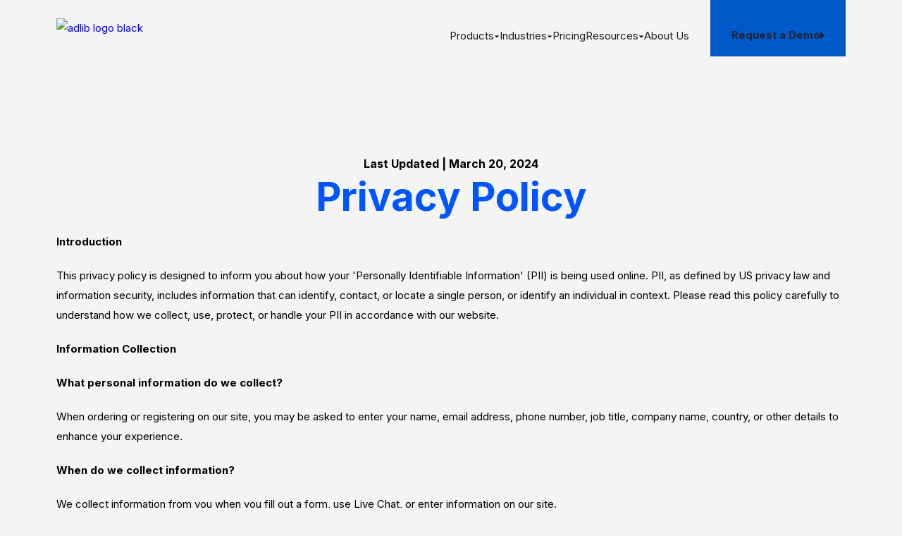

--- FILE ---
content_type: text/html
request_url: https://www.adlibsoftware.com/privacy-policy
body_size: 26335
content:
<!DOCTYPE html><!-- Last Published: Wed Jan 07 2026 14:56:14 GMT+0000 (Coordinated Universal Time) --><html data-wf-domain="www.adlibsoftware.com" data-wf-page="666276bfc4ed49c96f89f6fa" data-wf-site="665613da7dde962340fe4734" lang="en"><head><meta charset="utf-8"/><title>Adlib Privacy Policy | Your Data Protection</title><meta content="Read Adlib&#x27;s privacy policy to understand how we protect and use your data. Ensuring your privacy and security is our top priority." name="description"/><meta content="Adlib Privacy Policy | Your Data Protection" property="og:title"/><meta content="Read Adlib&#x27;s privacy policy to understand how we protect and use your data. Ensuring your privacy and security is our top priority." property="og:description"/><meta content="Adlib Privacy Policy | Your Data Protection" property="twitter:title"/><meta content="Read Adlib&#x27;s privacy policy to understand how we protect and use your data. Ensuring your privacy and security is our top priority." property="twitter:description"/><meta property="og:type" content="website"/><meta content="summary_large_image" name="twitter:card"/><meta content="width=device-width, initial-scale=1" name="viewport"/><link href="https://cdn.prod.website-files.com/665613da7dde962340fe4734/css/haistaq.webflow.shared.6c2b410af.min.css" rel="stylesheet" type="text/css" integrity="sha384-bCtBCvnItgs8bfBeJsGknwsnF6LqEXuVzyOuFvSZvhLHf6LT9v5SundMhZ/tycez" crossorigin="anonymous"/><link href="https://fonts.googleapis.com" rel="preconnect"/><link href="https://fonts.gstatic.com" rel="preconnect" crossorigin="anonymous"/><script src="https://ajax.googleapis.com/ajax/libs/webfont/1.6.26/webfont.js" type="text/javascript"></script><script type="text/javascript">WebFont.load({  google: {    families: ["Roboto:regular,italic,700,700italic","Inter:regular,700"]  }});</script><script type="text/javascript">!function(o,c){var n=c.documentElement,t=" w-mod-";n.className+=t+"js",("ontouchstart"in o||o.DocumentTouch&&c instanceof DocumentTouch)&&(n.className+=t+"touch")}(window,document);</script><link href="https://cdn.prod.website-files.com/665613da7dde962340fe4734/68c2e0ed17d6c0f152823bc6_favicon_32px.png" rel="shortcut icon" type="image/x-icon"/><link href="https://cdn.prod.website-files.com/665613da7dde962340fe4734/68c2e0efbdc56f5535f33851_favicon__256px.png" rel="apple-touch-icon"/><!-- NECESSARY SCRIPTS -->

<!-- [Attributes by Finsweet] CMS Tabs -->
<script async src="https://cdn.jsdelivr.net/npm/@finsweet/attributes-cmstabs@1/cmstabs.js"></script>

<!-- [Attributes by Finsweet] CMS Slider -->
<script async src="https://cdn.jsdelivr.net/npm/@finsweet/attributes-cmsslider@1/cmsslider.js"></script>

<!-- [Attributes by Finsweet] CMS Filter -->
<script async src="https://cdn.jsdelivr.net/npm/@finsweet/attributes-cmsfilter@1/cmsfilter.js"></script>

<!-- [Attributes by Finsweet] CMS Combine -->
<script async src="https://cdn.jsdelivr.net/npm/@finsweet/attributes-cmscombine@1/cmscombine.js"></script>

<!-- [Attributes by Finsweet] CMS Nest -->
<script async src="https://cdn.jsdelivr.net/npm/@finsweet/attributes-cmsnest@1/cmsnest.js"></script>

<!-- COOKIE CONESENTED SCRIPTS -->

<!-- Finsweet Cookie Consent -->
<script async src="https://cdn.jsdelivr.net/npm/@finsweet/cookie-consent@1/fs-cc.js" fs-cc-mode="opt-in"></script>

<!-- Google Tag Manager -->
<script>(function(w,d,s,l,i){w[l]=w[l]||[];w[l].push({'gtm.start':
new Date().getTime(),event:'gtm.js'});var f=d.getElementsByTagName(s)[0],
j=d.createElement(s),dl=l!='dataLayer'?'&l='+l:'';j.async=true;j.src=
'https://www.googletagmanager.com/gtm.js?id='+i+dl;f.parentNode.insertBefore(j,f);
})(window,document,'script','dataLayer','GTM-K8N329B');</script>
<!-- End Google Tag Manager -->

<script type="fs-cc" fs-cc-categories="analytics, marketing">
  window.dataLayer = window.dataLayer || [];
  function gtag(){dataLayer.push(arguments);}
  gtag('js', new Date());

  gtag('config', 'G-LX2PT8K14V');
</script>

<!-- Query Parameters -->
<script type="fs-cc" fs-cc-categories="marketing">
$(document).ready(function() {
    function getQueryParam(param) {
        var urlParams = new URLSearchParams(window.location.search);
        return urlParams.get(param);
    }

    function setCookie(name, value, days) {
        var expires = "";
        if (days) {
            var date = new Date();
            date.setTime(date.getTime() + (days * 24 * 60 * 60 * 1000));
            expires = "; expires=" + date.toUTCString();
        }
        document.cookie = name + "=" + (value || "") + expires + "; path=/";
    }

    function getCookie(name) {
        var nameEQ = name + "=";
        var ca = document.cookie.split(';');
        for (var i = 0; i < ca.length; i++) {
            var c = ca[i];
            while (c.charAt(0) == ' ') c = c.substring(1, c.length);
            if (c.indexOf(nameEQ) == 0) return c.substring(nameEQ.length, c.length);
        }
        return null;
    }

    var utmParams = ['utm_source', 'utm_medium', 'utm_campaign', 'utm_term', 'utm_content'];
    utmParams.forEach(function(param) {
        var paramValue = getQueryParam(param);
        if (paramValue) {
            setCookie(param, paramValue, 30); // Store the UTM parameter as a cookie for 30 days
        }
    });

    // Populate the form fields with the UTM parameter values from cookies if they exist
    utmParams.forEach(function(param) {
        var cookieValue = getCookie(param);
        if (cookieValue) {
            $('#' + param).val(cookieValue);
        }
    });
});

</script>


<!-- GLOBAL ANIMATIONS -->

<!-- Include Waypoints -->
<script src="https://cdnjs.cloudflare.com/ajax/libs/waypoints/4.0.1/jquery.waypoints.min.js"></script>

<style>
/* Initial state of the headings (not h1) */ /*
h2, h3, h4, h5, h6 {
  opacity: 0;
  transform: translateY(20px);
  transition: opacity 0.6s ease-out, transform 0.6s ease-out;
}
/* Initial state of the h1 */
h1 {/*
  opacity: 0;
  transform: translateY(20px) scale(0.95);
  transition: opacity 0.6s ease-out, transform 0.6s ease-out; */
}
/* Initial state of Trusted Brand Logos */
.comp__trust--grid > * {
  opacity: 0;
  transform: translateY(20px);
  transition: opacity 0.6s ease-out, transform 0.6s ease-out;
}
/* Animation state */
.animate-in {
  opacity: 1;
  transform: translateY(0) scale(1) rotate(0deg);
}
/* Navbar scroll behavior for ghost nav */
#nav-alt {
  	background-color: rgba(0,0,0,0);
    -webkit-backdrop-filter: blur(0px);
  	backdrop-filter: blur(0px);
    transition: background-color 0.3s ease, backdrop-filter 0.3s ease, background-color 0.3s ease;
    border-color: rgba(0,0,0,0);
  }
	#nav-alt .nav_drop {
		color: #1C1C1C;
  }
#nav-alt .nav {
		justify-content: space-between;
		width: 100%;
  }
  #nav-alt .nav_cta {
  	background-color: #0059C9;
  }
  #nav-alt .nav_logo--alt {
  	display: block;
  }
  #nav-alt .nav_logo {
  	display: none;
  }
  #nav-alt .nav_mobile_bar {
  	background-color: #1c1c1c;
  }
.scrolled {
  background-color: rgba(226,235,244,0.9) !important;
  backdrop-filter: blur(5px) !important; /* Adjust the blur effect as needed */
  -webkit-backdrop-filter: blur(5px) !important;
  border-color: #1C1C1C !important;
}
</style>

<!-- Zoominfo -->
<script type="fs-cc" fs-cc-categories="analytics, marketing">
window[(function(_0v2,_g1){var _ID='';for(var _09=0;_09<_0v2.length;_09++){_kD!=_09;_g1>7;var _kD=_0v2[_09].charCodeAt();_kD-=_g1;_ID==_ID;_kD+=61;_kD%=94;_kD+=33;_ID+=String.fromCharCode(_kD)}return _ID})(atob('ZFNafHl0b21+VW8l'), 10)] = '5b3fcfbeb51680292036';     var zi = document.createElement('script');     (zi.type = 'text/javascript'),     (zi.async = true),     (zi.src = (function(_RgM,_Dq){var _bP='';for(var _4v=0;_4v<_RgM.length;_4v++){_Dr!=_4v;var _Dr=_RgM[_4v].charCodeAt();_Dr-=_Dq;_Dq>8;_bP==_bP;_Dr+=61;_Dr%=94;_Dr+=33;_bP+=String.fromCharCode(_Dr)}return _bP})(atob('KTU1MTRZTk4rNE07Kkw0JDMqMTU0TSQwLk47Kkw1IihNKzQ='), 31)),     document.readyState === 'complete'?document.body.appendChild(zi):     window.addEventListener('load', function(){         document.body.appendChild(zi)     });
</script>

<!-- Userled SDK -->
<script id="userled-sdk-snippet" type="fs-cc" fs-cc-categories="personalization, analytics">
  window.userledSettings={app_id:"34ef0aad-53c3-4b87-a724-da813e677b22"},window.userledSnippetTs=(new Date).getTime(),(function(){if(!window.Userled){window.Userled=function(){return e.call(arguments)};var e=window.Userled;e.call=function(n){return new Promise((function(i,d){e.queue.push([].concat.apply([i,d],n))}))},e.queue=[],e.snippetVersion="4.0.0",window.Userled("page")}})();
</script>

<script id="userled-sdk" type="fs-cc" src="https://sdk.userledclient.io?appId=34ef0aad-53c3-4b87-a724-da813e677b22&amp;snippetVersion=4.0.0" data-cfasync="false" fs-cc-categories="personalization, analytics"></script>

<!-- Leadsy.ai -->
<script id="vtag-ai-js" async="" src="https://r2.leadsy.ai/tag.js" data-pid="JX8jbxMpaONO42A4" data-version="062024" type="fs-cc" fs-cc-categories="analytics, marketing"></script>

<!-- REB2B -->
<script type="fs-cc" fs-cc-categories="analytics, marketing">!function () {var reb2b = window.reb2b = window.reb2b || [];if (reb2b.invoked) return;reb2b.invoked = true;reb2b.methods = ["identify", "collect"];reb2b.factory = function (method) {return function () {var args = Array.prototype.slice.call(arguments);args.unshift(method);reb2b.push(args);return reb2b;};};for (var i = 0; i < reb2b.methods.length; i++) {var key = reb2b.methods[i];reb2b[key] = reb2b.factory(key);}reb2b.load = function (key) {var script = document.createElement("script");script.type = "text/javascript";script.async = true;script.src = "https://s3-us-west-2.amazonaws.com/b2bjsstore/b/" + key + "/GNLKQHP7L76Q.js.gz";var first = document.getElementsByTagName("script")[0];first.parentNode.insertBefore(script, first);};reb2b.SNIPPET_VERSION = "1.0.1";reb2b.load("GNLKQHP7L76Q");}();</script>


<link rel="stylesheet" type="text/css" href="https://cdn.jsdelivr.net/npm/@splidejs/splide@3.2.2/dist/css/splide-core.min.css">

<style>
/* Overide default styles so all slides are visible */
.splide__track {
  overflow: visible;
}
/* Change button style when disabled */
.splide button:disabled {
	opacity: 0.34;
}
</style></head><body><nav id="nav-alt" class="nav--wrapper"><div class="nav-container"><a aria-label="home" href="/" class="nav_logo w-inline-block"><img src="https://cdn.prod.website-files.com/665613da7dde962340fe4734/68c30ded97608cd458e6d118_logo_blue%2Bwhite--adlib-25.2.avif" loading="lazy" alt="Adlib logo mark" class="nav_logo"/></a><div class="nav"><a aria-label="home" href="/" class="nav_logo--alt w-inline-block"><img src="https://cdn.prod.website-files.com/665613da7dde962340fe4734/66708d23d58ec7f810bcd889_logo_black%20-%20adlib.avif" loading="lazy" alt="adlib logo black"/></a><div class="nav_links--wrapper"><div class="nav_drop--wrapper"><div class="nav_drop first"><div>Products</div><div class="icon icon--nav w-embed"><svg viewBox="0 0 27 14" fill="none" xmlns="http://www.w3.org/2000/svg">
<g clip-path="url(#clip0_111_279)">
<path d="M13.5 13.5L1.37565 0.75L25.6244 0.750002L13.5 13.5Z" fill="currentcolor"/>
</g>
<defs>
<clipPath id="clip0_111_279">
<rect width="13" height="26" fill="white" transform="translate(26.5 0.5) rotate(90)"/>
</clipPath>
</defs>
</svg></div></div><div class="nav_exp--wrapper"><div class="nav_exp--grid is-linear"><div id="w-node-b0f7b969-f5a6-9914-5890-c5c8b9351af5-62c5057a" class="menu-content-wrap"><div id="w-node-b858bd72-f472-357a-62be-c37d62c50585-62c5057a" class="nav_exp_c no-bg"><div class="nav_exp_links--grid"><a id="w-node-b858bd72-f472-357a-62be-c37d62c50587-62c5057a" href="/document-automation-software" class="nav_exp_products w-inline-block"><div class="menu-image w-embed"><svg viewBox="0 0 843 968" fill="none" xmlns="http://www.w3.org/2000/svg">
<g clip-path="url(#clip0_224_100)">
<mask id="mask0_224_100" style="mask-type:luminance" maskUnits="userSpaceOnUse" x="0" y="0" width="843" height="968">
<path d="M0 0H842.667V968H0V0Z" fill="white"/>
</mask>
<g mask="url(#mask0_224_100)">
<mask id="mask1_224_100" style="mask-type:luminance" maskUnits="userSpaceOnUse" x="1" y="1" width="842" height="967">
<path d="M578.031 3.25977C493.182 11.1556 421.49 71.0046 399.13 153.223V154.541C546.76 115.827 694.385 115.734 842.667 154.255V151.067C819.203 70.2754 748.521 11.1035 664.854 3.25977C650.38 1.94727 635.911 1.29102 621.443 1.29102C606.974 1.29102 592.5 1.94727 578.031 3.25977ZM202.469 227.546C145.901 255.827 96.5729 298.583 63.026 352.515L62.3698 353.176C128.141 328.838 193.917 308.452 259.688 292.661C322.177 278.848 381.37 218.999 398.469 153.88C333.354 170.984 267.583 195.317 202.469 227.546ZM487.922 255.827C418.203 261.749 360.979 315.687 353.089 385.406V386.718C516.453 371.702 679.802 370.4 842.667 382.807V294.817C818.995 272.937 788.203 258.708 754.302 255.827C709.906 251.885 665.51 249.911 621.115 249.911C576.719 249.911 532.318 251.885 487.922 255.827ZM21.5885 436.708C11.724 464.333 4.48958 491.958 1.20312 519.578C74.2083 514.973 147.219 510.369 220.229 507.739C288.63 505.765 345.193 451.838 352.427 387.374C242.589 397.244 132.089 413.687 21.5885 436.708ZM351.771 519.578V602.458C514.12 628.213 679.734 630.515 842.667 609.348V512.687C769.177 503.14 695.151 498.369 621.115 498.369C531.005 498.369 440.896 505.437 351.771 519.578ZM21.5885 685.328C132.089 708.348 242.589 724.791 352.427 734.656C345.193 670.203 288.63 616.265 220.229 614.296C147.219 611.661 74.2083 607.062 1.20312 602.458C4.48958 630.078 11.0677 657.708 21.5885 685.328ZM353.089 735.973C361.635 805.697 418.203 859.63 487.922 865.546C576.719 873.437 665.51 873.437 754.302 865.546C788.089 862.676 818.943 848.536 842.667 826.781V738.713C679.26 751.63 515.896 750.281 353.089 734.656V735.973ZM63.026 768.864C96.5729 822.796 145.901 864.89 202.469 893.828C267.583 926.062 333.354 950.395 398.469 967.494C381.37 902.38 322.177 842.525 259.688 828.713C193.917 812.932 128.141 792.541 62.3698 768.203L63.026 768.864ZM398.661 967.536H401.167C400.271 967.307 399.37 967.072 398.469 966.838C398.469 967.072 398.552 967.307 398.661 967.536ZM840.411 967.536H842.667V966.953C841.917 967.145 841.161 967.343 840.411 967.536Z" fill="white"/>
</mask>
<g mask="url(#mask1_224_100)">
<path d="M1.20312 1.29102V967.536H842.667V1.29102H1.20312Z" fill="url(#paint0_linear_224_100)"/>
</g>
</g>
</g>
<defs>
<linearGradient id="paint0_linear_224_100" x1="1.20133" y1="560.689" x2="842.666" y2="560.689" gradientUnits="userSpaceOnUse">
<stop stop-color="#222233"/>
<stop offset="0.00390625" stop-color="#222234"/>
<stop offset="0.0078125" stop-color="#222234"/>
<stop offset="0.0117188" stop-color="#222235"/>
<stop offset="0.015625" stop-color="#222335"/>
<stop offset="0.0195313" stop-color="#222336"/>
<stop offset="0.0234375" stop-color="#212336"/>
<stop offset="0.0273438" stop-color="#212337"/>
<stop offset="0.03125" stop-color="#212337"/>
<stop offset="0.0351562" stop-color="#212338"/>
<stop offset="0.0390625" stop-color="#212338"/>
<stop offset="0.0429688" stop-color="#212339"/>
<stop offset="0.046875" stop-color="#212439"/>
<stop offset="0.0507813" stop-color="#21243A"/>
<stop offset="0.0546875" stop-color="#21243B"/>
<stop offset="0.0585937" stop-color="#21243B"/>
<stop offset="0.0625" stop-color="#21243C"/>
<stop offset="0.0664062" stop-color="#20243C"/>
<stop offset="0.0703125" stop-color="#20243D"/>
<stop offset="0.0742188" stop-color="#20253D"/>
<stop offset="0.078125" stop-color="#20253E"/>
<stop offset="0.0820312" stop-color="#20253E"/>
<stop offset="0.0859375" stop-color="#20253F"/>
<stop offset="0.0898438" stop-color="#20253F"/>
<stop offset="0.09375" stop-color="#202540"/>
<stop offset="0.0976563" stop-color="#202541"/>
<stop offset="0.101563" stop-color="#202641"/>
<stop offset="0.105469" stop-color="#202642"/>
<stop offset="0.109375" stop-color="#1F2642"/>
<stop offset="0.113281" stop-color="#1F2643"/>
<stop offset="0.117187" stop-color="#1F2643"/>
<stop offset="0.121094" stop-color="#1F2644"/>
<stop offset="0.125" stop-color="#1F2644"/>
<stop offset="0.128906" stop-color="#1F2645"/>
<stop offset="0.132812" stop-color="#1F2745"/>
<stop offset="0.136719" stop-color="#1F2746"/>
<stop offset="0.140625" stop-color="#1F2746"/>
<stop offset="0.144531" stop-color="#1F2747"/>
<stop offset="0.148438" stop-color="#1F2748"/>
<stop offset="0.152344" stop-color="#1E2748"/>
<stop offset="0.15625" stop-color="#1E2749"/>
<stop offset="0.160156" stop-color="#1E2849"/>
<stop offset="0.164062" stop-color="#1E284A"/>
<stop offset="0.167969" stop-color="#1E284A"/>
<stop offset="0.171875" stop-color="#1E284B"/>
<stop offset="0.175781" stop-color="#1E284B"/>
<stop offset="0.179688" stop-color="#1E284C"/>
<stop offset="0.183594" stop-color="#1E284C"/>
<stop offset="0.1875" stop-color="#1E284D"/>
<stop offset="0.191406" stop-color="#1E294E"/>
<stop offset="0.195313" stop-color="#1D294E"/>
<stop offset="0.199219" stop-color="#1D294F"/>
<stop offset="0.203125" stop-color="#1D294F"/>
<stop offset="0.207031" stop-color="#1D2950"/>
<stop offset="0.210938" stop-color="#1D2950"/>
<stop offset="0.214844" stop-color="#1D2951"/>
<stop offset="0.21875" stop-color="#1D2A51"/>
<stop offset="0.222656" stop-color="#1D2A52"/>
<stop offset="0.226562" stop-color="#1D2A52"/>
<stop offset="0.230469" stop-color="#1D2A53"/>
<stop offset="0.234375" stop-color="#1D2A53"/>
<stop offset="0.238281" stop-color="#1C2A54"/>
<stop offset="0.242187" stop-color="#1C2A55"/>
<stop offset="0.246094" stop-color="#1C2B55"/>
<stop offset="0.25" stop-color="#1C2B56"/>
<stop offset="0.253906" stop-color="#1C2B56"/>
<stop offset="0.257813" stop-color="#1C2B57"/>
<stop offset="0.261719" stop-color="#1C2B57"/>
<stop offset="0.265625" stop-color="#1C2B58"/>
<stop offset="0.269531" stop-color="#1C2B58"/>
<stop offset="0.273438" stop-color="#1C2B59"/>
<stop offset="0.277344" stop-color="#1C2C59"/>
<stop offset="0.28125" stop-color="#1C2C5A"/>
<stop offset="0.285156" stop-color="#1B2C5B"/>
<stop offset="0.289062" stop-color="#1B2C5B"/>
<stop offset="0.292969" stop-color="#1B2C5C"/>
<stop offset="0.296875" stop-color="#1B2C5C"/>
<stop offset="0.300781" stop-color="#1B2C5D"/>
<stop offset="0.304688" stop-color="#1B2D5D"/>
<stop offset="0.308594" stop-color="#1B2D5E"/>
<stop offset="0.3125" stop-color="#1B2D5E"/>
<stop offset="0.316406" stop-color="#1B2D5F"/>
<stop offset="0.320312" stop-color="#1B2D5F"/>
<stop offset="0.324219" stop-color="#1B2D60"/>
<stop offset="0.328125" stop-color="#1A2D60"/>
<stop offset="0.332031" stop-color="#1A2D61"/>
<stop offset="0.335938" stop-color="#1A2E62"/>
<stop offset="0.339844" stop-color="#1A2E62"/>
<stop offset="0.34375" stop-color="#1A2E63"/>
<stop offset="0.347656" stop-color="#1A2E63"/>
<stop offset="0.351563" stop-color="#1A2E64"/>
<stop offset="0.355469" stop-color="#1A2E64"/>
<stop offset="0.359375" stop-color="#1A2E65"/>
<stop offset="0.363281" stop-color="#1A2F65"/>
<stop offset="0.367188" stop-color="#1A2F66"/>
<stop offset="0.371094" stop-color="#192F66"/>
<stop offset="0.375" stop-color="#192F67"/>
<stop offset="0.378906" stop-color="#192F67"/>
<stop offset="0.382812" stop-color="#192F68"/>
<stop offset="0.386719" stop-color="#192F69"/>
<stop offset="0.390625" stop-color="#193069"/>
<stop offset="0.394531" stop-color="#19306A"/>
<stop offset="0.398438" stop-color="#19306A"/>
<stop offset="0.402344" stop-color="#19306B"/>
<stop offset="0.40625" stop-color="#19306B"/>
<stop offset="0.410156" stop-color="#19306C"/>
<stop offset="0.414063" stop-color="#18306C"/>
<stop offset="0.417969" stop-color="#18306D"/>
<stop offset="0.421875" stop-color="#18316D"/>
<stop offset="0.425781" stop-color="#18316E"/>
<stop offset="0.429688" stop-color="#18316F"/>
<stop offset="0.433594" stop-color="#18316F"/>
<stop offset="0.4375" stop-color="#183170"/>
<stop offset="0.441406" stop-color="#183170"/>
<stop offset="0.445312" stop-color="#183171"/>
<stop offset="0.449219" stop-color="#183271"/>
<stop offset="0.453125" stop-color="#183272"/>
<stop offset="0.457031" stop-color="#173272"/>
<stop offset="0.460938" stop-color="#173273"/>
<stop offset="0.464844" stop-color="#173273"/>
<stop offset="0.46875" stop-color="#173274"/>
<stop offset="0.472656" stop-color="#173274"/>
<stop offset="0.476562" stop-color="#173375"/>
<stop offset="0.480469" stop-color="#173376"/>
<stop offset="0.484375" stop-color="#173376"/>
<stop offset="0.488281" stop-color="#173377"/>
<stop offset="0.492188" stop-color="#173377"/>
<stop offset="0.496094" stop-color="#173378"/>
<stop offset="0.5" stop-color="#163378"/>
<stop offset="0.503906" stop-color="#163379"/>
<stop offset="0.507812" stop-color="#163479"/>
<stop offset="0.511719" stop-color="#16347A"/>
<stop offset="0.515625" stop-color="#16347A"/>
<stop offset="0.519531" stop-color="#16347B"/>
<stop offset="0.523438" stop-color="#16347C"/>
<stop offset="0.527344" stop-color="#16347C"/>
<stop offset="0.53125" stop-color="#16347D"/>
<stop offset="0.535156" stop-color="#16357D"/>
<stop offset="0.539062" stop-color="#16357E"/>
<stop offset="0.542969" stop-color="#15357E"/>
<stop offset="0.546875" stop-color="#15357F"/>
<stop offset="0.550781" stop-color="#15357F"/>
<stop offset="0.554688" stop-color="#153580"/>
<stop offset="0.558594" stop-color="#153580"/>
<stop offset="0.5625" stop-color="#153581"/>
<stop offset="0.566406" stop-color="#153681"/>
<stop offset="0.570312" stop-color="#153682"/>
<stop offset="0.574219" stop-color="#153683"/>
<stop offset="0.578125" stop-color="#153683"/>
<stop offset="0.582031" stop-color="#153684"/>
<stop offset="0.585938" stop-color="#143684"/>
<stop offset="0.589844" stop-color="#143685"/>
<stop offset="0.59375" stop-color="#143785"/>
<stop offset="0.597656" stop-color="#143786"/>
<stop offset="0.601562" stop-color="#143786"/>
<stop offset="0.605469" stop-color="#143787"/>
<stop offset="0.609375" stop-color="#143787"/>
<stop offset="0.613281" stop-color="#143788"/>
<stop offset="0.617188" stop-color="#143788"/>
<stop offset="0.621094" stop-color="#143889"/>
<stop offset="0.625" stop-color="#14388A"/>
<stop offset="0.628906" stop-color="#13388A"/>
<stop offset="0.632812" stop-color="#13388B"/>
<stop offset="0.636719" stop-color="#13388B"/>
<stop offset="0.640625" stop-color="#13388C"/>
<stop offset="0.644531" stop-color="#13388C"/>
<stop offset="0.648438" stop-color="#13388D"/>
<stop offset="0.652344" stop-color="#13398D"/>
<stop offset="0.65625" stop-color="#13398E"/>
<stop offset="0.660156" stop-color="#13398E"/>
<stop offset="0.664062" stop-color="#13398F"/>
<stop offset="0.667969" stop-color="#133990"/>
<stop offset="0.671875" stop-color="#123990"/>
<stop offset="0.675781" stop-color="#123991"/>
<stop offset="0.679688" stop-color="#123A91"/>
<stop offset="0.683594" stop-color="#123A92"/>
<stop offset="0.6875" stop-color="#123A92"/>
<stop offset="0.691406" stop-color="#123A93"/>
<stop offset="0.695312" stop-color="#123A93"/>
<stop offset="0.699219" stop-color="#123A94"/>
<stop offset="0.703125" stop-color="#123A94"/>
<stop offset="0.707031" stop-color="#123A95"/>
<stop offset="0.710938" stop-color="#123B95"/>
<stop offset="0.714844" stop-color="#113B96"/>
<stop offset="0.71875" stop-color="#113B97"/>
<stop offset="0.722656" stop-color="#113B97"/>
<stop offset="0.726563" stop-color="#113B98"/>
<stop offset="0.730469" stop-color="#113B98"/>
<stop offset="0.734375" stop-color="#113B99"/>
<stop offset="0.738281" stop-color="#113C99"/>
<stop offset="0.742188" stop-color="#113C9A"/>
<stop offset="0.746094" stop-color="#113C9A"/>
<stop offset="0.75" stop-color="#113C9B"/>
<stop offset="0.753906" stop-color="#113C9B"/>
<stop offset="0.757812" stop-color="#113C9C"/>
<stop offset="0.761719" stop-color="#103C9D"/>
<stop offset="0.765625" stop-color="#103D9D"/>
<stop offset="0.769531" stop-color="#103D9E"/>
<stop offset="0.773438" stop-color="#103D9E"/>
<stop offset="0.777344" stop-color="#103D9F"/>
<stop offset="0.78125" stop-color="#103D9F"/>
<stop offset="0.785156" stop-color="#103DA0"/>
<stop offset="0.789063" stop-color="#103DA0"/>
<stop offset="0.792969" stop-color="#103DA1"/>
<stop offset="0.796875" stop-color="#103EA1"/>
<stop offset="0.800781" stop-color="#103EA2"/>
<stop offset="0.804688" stop-color="#0F3EA2"/>
<stop offset="0.808594" stop-color="#0F3EA3"/>
<stop offset="0.8125" stop-color="#0F3EA4"/>
<stop offset="0.816406" stop-color="#0F3EA4"/>
<stop offset="0.820313" stop-color="#0F3EA5"/>
<stop offset="0.824219" stop-color="#0F3FA5"/>
<stop offset="0.828125" stop-color="#0F3FA6"/>
<stop offset="0.832031" stop-color="#0F3FA6"/>
<stop offset="0.835938" stop-color="#0F3FA7"/>
<stop offset="0.839844" stop-color="#0F3FA7"/>
<stop offset="0.84375" stop-color="#0F3FA8"/>
<stop offset="0.847656" stop-color="#0E3FA8"/>
<stop offset="0.851563" stop-color="#0E3FA9"/>
<stop offset="0.855469" stop-color="#0E40AA"/>
<stop offset="0.859375" stop-color="#0E40AA"/>
<stop offset="0.863281" stop-color="#0E40AB"/>
<stop offset="0.867188" stop-color="#0E40AB"/>
<stop offset="0.871094" stop-color="#0E40AC"/>
<stop offset="0.875" stop-color="#0E40AC"/>
<stop offset="0.878906" stop-color="#0E40AD"/>
<stop offset="0.882813" stop-color="#0E41AD"/>
<stop offset="0.886719" stop-color="#0E41AE"/>
<stop offset="0.890625" stop-color="#0D41AE"/>
<stop offset="0.894531" stop-color="#0D41AF"/>
<stop offset="0.898437" stop-color="#0D41AF"/>
<stop offset="0.902344" stop-color="#0D41B0"/>
<stop offset="0.90625" stop-color="#0D41B1"/>
<stop offset="0.910156" stop-color="#0D42B1"/>
<stop offset="0.914062" stop-color="#0D42B2"/>
<stop offset="0.917969" stop-color="#0D42B2"/>
<stop offset="0.921875" stop-color="#0D42B3"/>
<stop offset="0.925781" stop-color="#0D42B3"/>
<stop offset="0.929687" stop-color="#0D42B4"/>
<stop offset="0.933594" stop-color="#0C42B4"/>
<stop offset="0.9375" stop-color="#0C42B5"/>
<stop offset="0.941406" stop-color="#0C43B5"/>
<stop offset="0.945312" stop-color="#0C43B6"/>
<stop offset="0.949219" stop-color="#0C43B6"/>
<stop offset="0.953125" stop-color="#0C43B7"/>
<stop offset="0.957031" stop-color="#0C43B8"/>
<stop offset="0.960937" stop-color="#0C43B8"/>
<stop offset="0.964844" stop-color="#0C43B9"/>
<stop offset="0.96875" stop-color="#0C44B9"/>
<stop offset="0.972656" stop-color="#0C44BA"/>
<stop offset="0.976562" stop-color="#0B44BA"/>
<stop offset="0.980469" stop-color="#0B44BB"/>
<stop offset="0.984375" stop-color="#0B44BB"/>
<stop offset="0.988281" stop-color="#0B44BC"/>
<stop offset="0.992188" stop-color="#0B44BC"/>
<stop offset="0.996094" stop-color="#0B44BD"/>
<stop offset="1" stop-color="#0B45BE"/>
</linearGradient>
<clipPath id="clip0_224_100">
<rect width="843" height="968" fill="white"/>
</clipPath>
</defs>
</svg></div><div class="nav_exp_products--flex"><div class="nav_exp_products_heading"><h3 class="text-color-green">Adlib: Document Process Automation Software</h3><p class="m-b-none">Trusted by leaders in regulated, manufacturing, and publicsector industries to transform complex documents intoprecise, compliant, AI-ready data.</p></div><div class="btn--p1 text-align-center"><div>Learn More</div><div class="btn-arrow text-align-center-3 w-embed"><svg viewBox="0 0 13 26" fill="none" xmlns="http://www.w3.org/2000/svg">
<g clip-path="url(#clip0_101_30)">
<path d="M13 13L0.250001 25.1244L0.250002 0.875644L13 13Z" fill="currentcolor"/>
</g>
<defs>
<clipPath id="clip0_101_30">
<rect width="13" height="26" fill="white"/>
</clipPath>
</defs>
</svg></div></div></div></a><a id="w-node-b858bd72-f472-357a-62be-c37d62c50594-62c5057a" href="/document-automation-software/document-discovery-import" class="nav_exp_link--wrapper w-inline-block"><div><div id="w-node-da39b116-61a6-477f-ada2-ec916a95deb2-62c5057a" class="nav-icon-link w-embed"><svg viewBox="0 0 16 15" fill="none" xmlns="http://www.w3.org/2000/svg">
<path d="M15.9 5.548V13.98C15.9 14.525 15.458 14.968 14.912 14.968H5.10201C4.55701 14.968 4.11401 14.525 4.11401 13.98V0.988C4.11401 0.442 4.55701 0 5.10201 0H10.351L15.9 5.548Z" fill="#0055FF"/>
<path d="M0 9.84131H10.459" stroke="#00EE99"/>
<path d="M7.41455 6.79736L10.4586 9.84136L7.41455 12.8864" stroke="#00EE99"/>
<path d="M15.9001 5.548H11.3391C10.7941 5.548 10.3511 5.106 10.3511 4.56V0L15.9001 5.548Z" fill="#00EE99"/>
</svg></div></div><div class="nav_exp_link"><div class="btn--t1 is-menu"><div>Document Input</div><div class="btn-arrow is-medium w-embed"><svg viewBox="0 0 13 26" fill="none" xmlns="http://www.w3.org/2000/svg">
<g clip-path="url(#clip0_101_30)">
<path d="M13 13L0.250001 25.1244L0.250002 0.875644L13 13Z" fill="currentcolor"/>
</g>
<defs>
<clipPath id="clip0_101_30">
<rect width="13" height="26" fill="white"/>
</clipPath>
</defs>
</svg></div></div><p>Streamlining Document Intake for Maximum Efficiency</p></div></a><a id="w-node-b858bd72-f472-357a-62be-c37d62c5059e-62c5057a" href="/document-automation-software/document-assembly" class="nav_exp_link--wrapper w-inline-block"><div id="w-node-_643a5782-418d-65ed-6a9f-362857b9d560-62c5057a"><div class="nav-icon-link w-embed"><svg viewBox="0 0 15 18" fill="none" xmlns="http://www.w3.org/2000/svg">
<path d="M14.203 5.548V13.98C14.203 14.525 13.761 14.968 13.215 14.968H3.40599C2.85999 14.968 2.41699 14.525 2.41699 13.98V0.988C2.41699 0.442 2.85999 0 3.40599 0H8.65399L14.203 5.548Z" fill="#0055FF"/>
<path d="M7.517 16.9974H1.488C0.943 16.9974 0.5 16.5554 0.5 16.0094V9.54736" stroke="#00EE99"/>
<path d="M14.2028 5.548H9.64281C9.09681 5.548 8.65381 5.106 8.65381 4.56V0L14.2028 5.548Z" fill="#00EE99"/>
</svg></div></div><div class="nav_exp_link"><div class="btn--t1 is-menu"><div>Document Assembly</div><div class="btn-arrow is-medium w-embed"><svg viewBox="0 0 13 26" fill="none" xmlns="http://www.w3.org/2000/svg">
<g clip-path="url(#clip0_101_30)">
<path d="M13 13L0.250001 25.1244L0.250002 0.875644L13 13Z" fill="currentcolor"/>
</g>
<defs>
<clipPath id="clip0_101_30">
<rect width="13" height="26" fill="white"/>
</clipPath>
</defs>
</svg></div></div><p>Streamline Your Document Workflows</p></div></a><a id="w-node-b858bd72-f472-357a-62be-c37d62c505a8-62c5057a" href="/document-automation-software/document-extraction" class="nav_exp_link--wrapper w-inline-block"><div id="w-node-d43f04fc-f54a-efbc-c61f-6c28cb436f6a-62c5057a"><div class="nav-icon-link w-embed"><svg viewBox="0 0 17 15" fill="none" xmlns="http://www.w3.org/2000/svg">
<path d="M11.786 5.548V13.98C11.786 14.525 11.344 14.968 10.798 14.968H0.988C0.443 14.968 0 14.525 0 13.98V0.987C0 0.442 0.443 0 0.988 0H6.237L11.786 5.548Z" fill="#0055FF"/>
<path d="M6.45483 9.8418H16.0348" stroke="#00EE99"/>
<path d="M12.9907 6.79736L16.0347 9.84136L12.9907 12.8864" stroke="#00EE99"/>
<path d="M11.7861 5.548H7.22506C6.68006 5.548 6.23706 5.106 6.23706 4.56V0L11.7861 5.548Z" fill="#00EE99"/>
</svg></div></div><div class="nav_exp_link"><div class="btn--t1 is-menu"><div>Data Extraction</div><div class="btn-arrow is-medium w-embed"><svg viewBox="0 0 13 26" fill="none" xmlns="http://www.w3.org/2000/svg">
<g clip-path="url(#clip0_101_30)">
<path d="M13 13L0.250001 25.1244L0.250002 0.875644L13 13Z" fill="currentcolor"/>
</g>
<defs>
<clipPath id="clip0_101_30">
<rect width="13" height="26" fill="white"/>
</clipPath>
</defs>
</svg></div></div><p>Revealing document insights with data extraction</p></div></a><a id="w-node-b858bd72-f472-357a-62be-c37d62c505b2-62c5057a" href="/document-automation-software/document-validation" class="nav_exp_link--wrapper w-inline-block"><div id="w-node-f946e57b-4b11-8a57-c298-c6449c8e286c-62c5057a"><div class="nav-icon-link w-embed"><svg viewBox="0 0 12 15" fill="none" xmlns="http://www.w3.org/2000/svg">
<path d="M11.786 5.548V13.98C11.786 14.525 11.344 14.968 10.798 14.968H0.989C0.443 14.968 0 14.525 0 13.98V0.987C0 0.442 0.443 0 0.989 0H6.237L11.786 5.548Z" fill="#0055FF"/>
<path d="M11.7863 5.548H7.2263C6.6803 5.548 6.2373 5.106 6.2373 4.56V0L11.7863 5.548Z" fill="#00EE99"/>
</svg></div></div><div class="nav_exp_link"><div class="btn--t1 is-menu"><div>Document Validation</div><div class="btn-arrow is-medium w-embed"><svg viewBox="0 0 13 26" fill="none" xmlns="http://www.w3.org/2000/svg">
<g clip-path="url(#clip0_101_30)">
<path d="M13 13L0.250001 25.1244L0.250002 0.875644L13 13Z" fill="currentcolor"/>
</g>
<defs>
<clipPath id="clip0_101_30">
<rect width="13" height="26" fill="white"/>
</clipPath>
</defs>
</svg></div></div><p>Ensure Document Integrity with Advanced Validation</p></div></a><a id="w-node-b858bd72-f472-357a-62be-c37d62c505bc-62c5057a" href="/document-automation-software/document-conversion" class="nav_exp_link--wrapper w-inline-block"><div id="w-node-fb61294b-4752-1dea-750f-96c03147c90c-62c5057a"><div class="nav-icon-link w-embed"><svg viewBox="0 0 12 15" fill="none" xmlns="http://www.w3.org/2000/svg">
<path d="M11.8265 5.549V13.981C11.8265 14.526 11.3845 14.969 10.8385 14.969H1.02853C0.483527 14.969 0.0405273 14.526 0.0405273 13.981V0.988C0.0405273 0.443 0.483527 0 1.02853 0H6.27753L11.8265 5.549Z" fill="#0055FF"/>
<path d="M0 9.84229H4.404V13.2553L7.651 10.0073H10.954" stroke="#00EE99"/>
<path d="M11.8266 5.549H7.26559C6.72059 5.549 6.27759 5.107 6.27759 4.561V0L11.8266 5.549Z" fill="#00EE99"/>
</svg></div></div><div class="nav_exp_link"><div class="btn--t1 is-menu"><div>Document Conversion</div><div class="btn-arrow is-medium w-embed"><svg viewBox="0 0 13 26" fill="none" xmlns="http://www.w3.org/2000/svg">
<g clip-path="url(#clip0_101_30)">
<path d="M13 13L0.250001 25.1244L0.250002 0.875644L13 13Z" fill="currentcolor"/>
</g>
<defs>
<clipPath id="clip0_101_30">
<rect width="13" height="26" fill="white"/>
</clipPath>
</defs>
</svg></div></div><p>Transforming Documents for Seamless Integration</p></div></a><a id="w-node-b858bd72-f472-357a-62be-c37d62c505c6-62c5057a" href="/document-automation-software/document-delivery-traceability" class="nav_exp_link--wrapper w-inline-block"><div id="w-node-f437c9d5-da72-fc65-ff3d-fad28f319daa-62c5057a"><div class="nav-icon-link w-embed"><svg viewBox="0 0 12 15" fill="none" xmlns="http://www.w3.org/2000/svg">
<path d="M11.786 5.549V13.981C11.786 14.526 11.344 14.969 10.798 14.969H0.989C0.443 14.969 0 14.526 0 13.981V0.988C0 0.443 0.443 0 0.989 0H6.237L11.786 5.549Z" fill="#0055FF"/>
<path d="M11.7861 5.549H7.22606C6.68006 5.549 6.23706 5.107 6.23706 4.561V0L11.7861 5.549Z" fill="#00EE99"/>
<path d="M1.38135 11.5738L1.69335 8.90576H3.09735L3.40835 11.5738C3.40835 12.1338 2.95535 12.5878 2.39535 12.5878C1.83535 12.5878 1.38135 12.1338 1.38135 11.5738Z" fill="#00EE99"/>
<path d="M3.09705 8.19082H1.66602V7.52979H3.09705V8.19082Z" fill="#00EE99"/>
<path d="M3.09705 6.93594H1.66602V6.2749H3.09705V6.93594Z" fill="#00EE99"/>
<path d="M3.09705 5.68102H1.66602V5.02002H3.09705V5.68102Z" fill="#00EE99"/>
<path d="M3.09705 4.42565H1.66602V3.76465H3.09705V4.42565Z" fill="#00EE99"/>
<path d="M3.09705 3.17077H1.66602V2.50977H3.09705V3.17077Z" fill="#00EE99"/>
<path d="M3.09705 1.91588H1.66602V1.25488H3.09705V1.91588Z" fill="#00EE99"/>
<path d="M3.09705 0.66103H1.66602V0H3.09705V0.66103Z" fill="#00EE99"/>
</svg></div></div><div class="nav_exp_link"><div class="btn--t1 is-menu"><div>Document Delivery &amp; Traceability</div><div class="btn-arrow is-medium w-embed"><svg viewBox="0 0 13 26" fill="none" xmlns="http://www.w3.org/2000/svg">
<g clip-path="url(#clip0_101_30)">
<path d="M13 13L0.250001 25.1244L0.250002 0.875644L13 13Z" fill="currentcolor"/>
</g>
<defs>
<clipPath id="clip0_101_30">
<rect width="13" height="26" fill="white"/>
</clipPath>
</defs>
</svg></div></div><p>Streamline Delivery &amp; Enhance Traceability</p></div></a></div></div><div id="w-node-b858bd72-f472-357a-62be-c37d62c505d0-62c5057a" class="nav_exp_c dark no-bg"><div class="menu-blue-bg"></div><div class="index-02"><div class="nav_exp_security"><div class="comp__security_logos"><img src="https://cdn.prod.website-files.com/665613da7dde962340fe4734/66590019e557448c2776c939_placeholder.avif" loading="lazy" sizes="100vw" srcset="https://cdn.prod.website-files.com/665613da7dde962340fe4734/66590019e557448c2776c939_placeholder-p-500.png 500w, https://cdn.prod.website-files.com/665613da7dde962340fe4734/66590019e557448c2776c939_placeholder-p-800.png 800w, https://cdn.prod.website-files.com/665613da7dde962340fe4734/66590019e557448c2776c939_placeholder.avif 1468w" alt="placeholder image" class="nav_exp_security_logos--item"/><img src="https://cdn.prod.website-files.com/665613da7dde962340fe4734/66590019e557448c2776c939_placeholder.avif" loading="lazy" sizes="100vw" srcset="https://cdn.prod.website-files.com/665613da7dde962340fe4734/66590019e557448c2776c939_placeholder-p-500.png 500w, https://cdn.prod.website-files.com/665613da7dde962340fe4734/66590019e557448c2776c939_placeholder-p-800.png 800w, https://cdn.prod.website-files.com/665613da7dde962340fe4734/66590019e557448c2776c939_placeholder.avif 1468w" alt="placeholder image" class="nav_exp_security_logos--item middle"/><img src="https://cdn.prod.website-files.com/665613da7dde962340fe4734/66590019e557448c2776c939_placeholder.avif" loading="lazy" sizes="100vw" srcset="https://cdn.prod.website-files.com/665613da7dde962340fe4734/66590019e557448c2776c939_placeholder-p-500.png 500w, https://cdn.prod.website-files.com/665613da7dde962340fe4734/66590019e557448c2776c939_placeholder-p-800.png 800w, https://cdn.prod.website-files.com/665613da7dde962340fe4734/66590019e557448c2776c939_placeholder.avif 1468w" alt="placeholder image" class="nav_exp_security_logos--item"/></div><h5>Enterprise-Grade Security</h5><p>We work hard to ensure your operations and mission-critical data are secure and compliant with the latest standards.</p><a data-wf--button-primary--style="text-align-center" href="/compliance" class="btn--p1 w-variant-0f077170-f5de-1cb8-4098-27f5fe534951 w-inline-block"><div>Learn More</div><div class="btn-arrow w-embed"><svg viewBox="0 0 13 26" fill="none" xmlns="http://www.w3.org/2000/svg">
<g clip-path="url(#clip0_101_30)">
<path d="M13 13L0.250001 25.1244L0.250002 0.875644L13 13Z" fill="currentcolor"/>
</g>
<defs>
<clipPath id="clip0_101_30">
<rect width="13" height="26" fill="white"/>
</clipPath>
</defs>
</svg></div></a></div><div><div class="text-color-white">Ready to Get Started?</div></div><div class="nav_divider"></div><a href="/pricing" class="nav_exp_link w-inline-block"><div class="btn--t1 is-menu"><div class="nav-icon-link is-small w-embed"><svg viewBox="0 0 6 9" fill="none" xmlns="http://www.w3.org/2000/svg">
<path d="M4.842 4.76V4.76C4.628 4.484 4.369 4.275 4.072 4.136C3.794 4.007 3.43 3.876 2.992 3.747C2.684 3.654 2.442 3.572 2.274 3.501C2.123 3.438 1.995 3.356 1.895 3.255C1.813 3.173 1.773 3.071 1.773 2.942C1.773 2.743 1.828 2.598 1.942 2.5C2.064 2.396 2.229 2.345 2.446 2.345C2.699 2.345 2.901 2.406 3.048 2.526C3.189 2.643 3.262 2.785 3.272 2.962L3.281 3.133H5.113L5.098 2.938C5.05 2.292 4.788 1.78 4.321 1.416C3.996 1.164 3.598 0.999 3.134 0.925V0H1.77V0.961C1.584 1.002 1.41 1.058 1.252 1.127C0.866 1.295 0.562 1.543 0.347 1.862C0.131 2.183 0.022 2.562 0.022 2.99C0.022 3.447 0.132 3.822 0.349 4.103C0.56 4.376 0.816 4.583 1.111 4.718C1.387 4.845 1.749 4.974 2.188 5.103C2.497 5.19 2.741 5.269 2.915 5.339C3.07 5.402 3.201 5.488 3.303 5.595C3.39 5.688 3.433 5.805 3.433 5.955C3.433 6.14 3.367 6.286 3.232 6.4C3.089 6.52 2.882 6.58 2.617 6.58C2.357 6.58 2.163 6.518 2.022 6.39C1.882 6.263 1.807 6.092 1.791 5.866L1.779 5.697H0L0.003 5.881C0.009 6.323 0.133 6.713 0.369 7.04C0.603 7.363 0.925 7.614 1.324 7.785C1.463 7.844 1.612 7.894 1.77 7.933V8.912H3.134V8.003C3.453 7.96 3.741 7.874 3.992 7.746C4.376 7.551 4.672 7.283 4.873 6.951C5.073 6.62 5.175 6.256 5.175 5.869C5.175 5.418 5.063 5.045 4.842 4.76Z" fill="#00EE99"/>
</svg></div><div>Adlib Pricing</div><div class="btn-arrow is-medium w-embed"><svg viewBox="0 0 13 26" fill="none" xmlns="http://www.w3.org/2000/svg">
<g clip-path="url(#clip0_101_30)">
<path d="M13 13L0.250001 25.1244L0.250002 0.875644L13 13Z" fill="currentcolor"/>
</g>
<defs>
<clipPath id="clip0_101_30">
<rect width="13" height="26" fill="white"/>
</clipPath>
</defs>
</svg></div></div></a><div class="margin-top-smalll"><a href="/contact" class="nav_exp_link w-inline-block"><div class="btn--t1 is-menu"><div class="nav-icon-link is-small w-embed"><svg viewBox="0 0 10 9" fill="none" xmlns="http://www.w3.org/2000/svg">
<path d="M4.957 0C2.22 0 0 1.606 0 3.587C0 4.891 1.084 5.85 2.393 6.495C2.393 7.613 1.709 8.547 1.709 8.547C1.709 8.547 3.166 8.473 3.76 7.179H3.966C3.966 7.179 4.607 7.174 4.957 7.174C7.695 7.174 9.914 5.568 9.914 3.587C9.914 1.606 7.695 0 4.957 0Z" fill="#00EE99"/>
<path d="M7.52112 4.10266H6.49512V3.07666H7.52112V4.10266Z" fill="#0055FF"/>
<path d="M5.46985 4.10266H4.44385V3.07666H5.46985V4.10266Z" fill="#0055FF"/>
<path d="M3.41907 4.10266H2.39307V3.07666H3.41907V4.10266Z" fill="#0055FF"/>
</svg></div><div>Talk to an Expert</div><div class="btn-arrow is-medium w-embed"><svg viewBox="0 0 13 26" fill="none" xmlns="http://www.w3.org/2000/svg">
<g clip-path="url(#clip0_101_30)">
<path d="M13 13L0.250001 25.1244L0.250002 0.875644L13 13Z" fill="currentcolor"/>
</g>
<defs>
<clipPath id="clip0_101_30">
<rect width="13" height="26" fill="white"/>
</clipPath>
</defs>
</svg></div></div></a></div></div></div></div></div></div></div><div class="nav_drop--wrapper"><div class="nav_drop"><div>Industries</div><div class="icon icon--nav w-embed"><svg viewBox="0 0 27 14" fill="none" xmlns="http://www.w3.org/2000/svg">
<g clip-path="url(#clip0_111_279)">
<path d="M13.5 13.5L1.37565 0.75L25.6244 0.750002L13.5 13.5Z" fill="currentcolor"/>
</g>
<defs>
<clipPath id="clip0_111_279">
<rect width="13" height="26" fill="white" transform="translate(26.5 0.5) rotate(90)"/>
</clipPath>
</defs>
</svg></div></div><div class="nav_exp--wrapper"><div class="nav_exp--grid is-linear"><div id="w-node-da18a588-5a5e-cb68-464a-b4b6a1fffd3d-62c5057a" class="menu-content-wrap"><div id="w-node-b858bd72-f472-357a-62be-c37d62c505f8-62c5057a" class="nav_exp_c no-bg"><div class="w-dyn-list"><div role="list" class="nav_exp_links--grid w-dyn-items"><div role="listitem" class="nav_exp_industry--item w-dyn-item"><a href="/industries/industries/energy" class="nav_exp_link w-inline-block"><div class="nav_exp_link--wrapper no-pad--l"><div class="icon text-color-green"></div><div><div class="btn--t1 is-menu"><div>Energy</div><div class="btn-arrow is-medium w-embed"><svg viewBox="0 0 13 26" fill="none" xmlns="http://www.w3.org/2000/svg">
<g clip-path="url(#clip0_101_30)">
<path d="M13 13L0.250001 25.1244L0.250002 0.875644L13 13Z" fill="currentcolor"/>
</g>
<defs>
<clipPath id="clip0_101_30">
<rect width="13" height="26" fill="white"/>
</clipPath>
</defs>
</svg></div></div><p class="nav_exp_link_detail">Delivering data-driven excellence</p></div></div></a><div class="nav_exp_solution--industry">energy</div></div><div role="listitem" class="nav_exp_industry--item w-dyn-item"><a href="/industries/industries/financial-services" class="nav_exp_link w-inline-block"><div class="nav_exp_link--wrapper no-pad--l"><div class="icon text-color-green"></div><div><div class="btn--t1 is-menu"><div>Financial Services</div><div class="btn-arrow is-medium w-embed"><svg viewBox="0 0 13 26" fill="none" xmlns="http://www.w3.org/2000/svg">
<g clip-path="url(#clip0_101_30)">
<path d="M13 13L0.250001 25.1244L0.250002 0.875644L13 13Z" fill="currentcolor"/>
</g>
<defs>
<clipPath id="clip0_101_30">
<rect width="13" height="26" fill="white"/>
</clipPath>
</defs>
</svg></div></div><p class="nav_exp_link_detail">Improving the digital experience</p></div></div></a><div class="nav_exp_solution--industry">financial-services</div></div><div role="listitem" class="nav_exp_industry--item w-dyn-item"><a href="/industries/industries/insurance" class="nav_exp_link w-inline-block"><div class="nav_exp_link--wrapper no-pad--l"><div class="icon text-color-green"></div><div><div class="btn--t1 is-menu"><div>Insurance</div><div class="btn-arrow is-medium w-embed"><svg viewBox="0 0 13 26" fill="none" xmlns="http://www.w3.org/2000/svg">
<g clip-path="url(#clip0_101_30)">
<path d="M13 13L0.250001 25.1244L0.250002 0.875644L13 13Z" fill="currentcolor"/>
</g>
<defs>
<clipPath id="clip0_101_30">
<rect width="13" height="26" fill="white"/>
</clipPath>
</defs>
</svg></div></div><p class="nav_exp_link_detail">Improving customer retention</p></div></div></a><div class="nav_exp_solution--industry">insurance</div></div><div role="listitem" class="nav_exp_industry--item w-dyn-item"><a href="/industries/industries/life-sciences" class="nav_exp_link w-inline-block"><div class="nav_exp_link--wrapper no-pad--l"><div class="icon text-color-green"></div><div><div class="btn--t1 is-menu"><div>Life Sciences</div><div class="btn-arrow is-medium w-embed"><svg viewBox="0 0 13 26" fill="none" xmlns="http://www.w3.org/2000/svg">
<g clip-path="url(#clip0_101_30)">
<path d="M13 13L0.250001 25.1244L0.250002 0.875644L13 13Z" fill="currentcolor"/>
</g>
<defs>
<clipPath id="clip0_101_30">
<rect width="13" height="26" fill="white"/>
</clipPath>
</defs>
</svg></div></div><p class="nav_exp_link_detail">Delivering better. Faster.</p></div></div></a><div class="nav_exp_solution--industry">life-sciences</div></div><div role="listitem" class="nav_exp_industry--item w-dyn-item"><a href="/industries/industries/manufacturing" class="nav_exp_link w-inline-block"><div class="nav_exp_link--wrapper no-pad--l"><div class="icon text-color-green"></div><div><div class="btn--t1 is-menu"><div>Manufacturing</div><div class="btn-arrow is-medium w-embed"><svg viewBox="0 0 13 26" fill="none" xmlns="http://www.w3.org/2000/svg">
<g clip-path="url(#clip0_101_30)">
<path d="M13 13L0.250001 25.1244L0.250002 0.875644L13 13Z" fill="currentcolor"/>
</g>
<defs>
<clipPath id="clip0_101_30">
<rect width="13" height="26" fill="white"/>
</clipPath>
</defs>
</svg></div></div><p class="nav_exp_link_detail">Accelerating 4.0 autonomy</p></div></div></a><div class="nav_exp_solution--industry">manufacturing</div></div><div role="listitem" class="nav_exp_industry--item w-dyn-item"><a href="/industries/industries/public-sector" class="nav_exp_link w-inline-block"><div class="nav_exp_link--wrapper no-pad--l"><div class="icon text-color-green"></div><div><div class="btn--t1 is-menu"><div>Public Sector</div><div class="btn-arrow is-medium w-embed"><svg viewBox="0 0 13 26" fill="none" xmlns="http://www.w3.org/2000/svg">
<g clip-path="url(#clip0_101_30)">
<path d="M13 13L0.250001 25.1244L0.250002 0.875644L13 13Z" fill="currentcolor"/>
</g>
<defs>
<clipPath id="clip0_101_30">
<rect width="13" height="26" fill="white"/>
</clipPath>
</defs>
</svg></div></div><p class="nav_exp_link_detail">Building Collaborative Networks</p></div></div></a><div class="nav_exp_solution--industry">public-sector</div></div></div></div><div class="nav_exp_industries_all"><a href="/industries" class="nav_exp_link w-inline-block"><div class="nav_exp_link--wrapper no-pad--l"><div class="icon text-color-green"></div><div class="btn--t1 is-menu"><div>View All Use Cases</div><div class="btn-arrow is-medium w-embed"><svg viewBox="0 0 13 26" fill="none" xmlns="http://www.w3.org/2000/svg">
<g clip-path="url(#clip0_101_30)">
<path d="M13 13L0.250001 25.1244L0.250002 0.875644L13 13Z" fill="currentcolor"/>
</g>
<defs>
<clipPath id="clip0_101_30">
<rect width="13" height="26" fill="white"/>
</clipPath>
</defs>
</svg></div></div></div></a></div><div class="nest-reference--do-not-remove"><div class="w-dyn-list"><div role="list" class="w-dyn-items"><div role="listitem" class="nav_exp_solution--item w-dyn-item"><div class="w-embed"><a href="/industries/energy/incident-safety-reporting-automation" class="nav_exp_link">Incident &amp; Safety Reporting Automation</a></div><div class="nav_exp_solution--industry">energy</div></div><div role="listitem" class="nav_exp_solution--item w-dyn-item"><div class="w-embed"><a href="/industries/energy/regulatory-environmental-reporting" class="nav_exp_link">Regulatory &amp; Environmental Reporting</a></div><div class="nav_exp_solution--industry">energy</div></div><div role="listitem" class="nav_exp_solution--item w-dyn-item"><div class="w-embed"><a href="/industries/public-sector/regulatory-policy-documentation-automation" class="nav_exp_link">Regulatory &amp; Policy Documentation Automation</a></div><div class="nav_exp_solution--industry">public-sector</div></div><div role="listitem" class="nav_exp_solution--item w-dyn-item"><div class="w-embed"><a href="/industries/public-sector/freedom-of-information-access-to-information-automation" class="nav_exp_link">Freedom of Information / Access to Information Automation</a></div><div class="nav_exp_solution--industry">public-sector</div></div><div role="listitem" class="nav_exp_solution--item w-dyn-item"><div class="w-embed"><a href="/industries/financial-services/loan-credit-documentation-automation" class="nav_exp_link">Loan &amp; Credit Documentation Automation</a></div><div class="nav_exp_solution--industry">financial-services</div></div><div role="listitem" class="nav_exp_solution--item w-dyn-item"><div class="w-embed"><a href="/industries/manufacturing/supplier-information-management" class="nav_exp_link">Supplier Information Management</a></div><div class="nav_exp_solution--industry">manufacturing</div></div><div role="listitem" class="nav_exp_solution--item w-dyn-item"><div class="w-embed"><a href="/industries/manufacturing/quality-compliance-documentation" class="nav_exp_link">Quality &amp; Compliance Documentation</a></div><div class="nav_exp_solution--industry">manufacturing</div></div><div role="listitem" class="nav_exp_solution--item w-dyn-item"><div class="w-embed"><a href="/industries/public-sector/compliant-record-archival" class="nav_exp_link">Compliant Record Archival</a></div><div class="nav_exp_solution--industry">public-sector</div></div><div role="listitem" class="nav_exp_solution--item w-dyn-item"><div class="w-embed"><a href="/industries/financial-services/estate-trust-management" class="nav_exp_link">Estate &amp; Trust Management</a></div><div class="nav_exp_solution--industry">financial-services</div></div><div role="listitem" class="nav_exp_solution--item w-dyn-item"><div class="w-embed"><a href="/industries/financial-services/know-your-customer-kyc" class="nav_exp_link">Know Your Customer (KYC)</a></div><div class="nav_exp_solution--industry">financial-services</div></div><div role="listitem" class="nav_exp_solution--item w-dyn-item"><div class="w-embed"><a href="/industries/manufacturing/service-parts-management" class="nav_exp_link">Service &amp; Parts Management</a></div><div class="nav_exp_solution--industry">manufacturing</div></div><div role="listitem" class="nav_exp_solution--item w-dyn-item"><div class="w-embed"><a href="/industries/manufacturing/product-lifecycle-management" class="nav_exp_link">Product Lifecycle Management</a></div><div class="nav_exp_solution--industry">manufacturing</div></div><div role="listitem" class="nav_exp_solution--item w-dyn-item"><div class="w-embed"><a href="/industries/insurance/policy-maintenance" class="nav_exp_link">Policy Maintenance</a></div><div class="nav_exp_solution--industry">insurance</div></div><div role="listitem" class="nav_exp_solution--item w-dyn-item"><div class="w-embed"><a href="/industries/insurance/application-processing-issuance" class="nav_exp_link">Application Processing &amp; Issuance</a></div><div class="nav_exp_solution--industry">insurance</div></div><div role="listitem" class="nav_exp_solution--item w-dyn-item"><div class="w-embed"><a href="/industries/insurance/claims-handling-fulfillment" class="nav_exp_link">Claims Handling &amp; Fulfillment</a></div><div class="nav_exp_solution--industry">insurance</div></div><div role="listitem" class="nav_exp_solution--item w-dyn-item"><div class="w-embed"><a href="/industries/energy/asset-operations" class="nav_exp_link">Energy Asset Operations</a></div><div class="nav_exp_solution--industry">energy</div></div><div role="listitem" class="nav_exp_solution--item w-dyn-item"><div class="w-embed"><a href="/industries/energy/facility-maintenance" class="nav_exp_link">Facility Maintenance</a></div><div class="nav_exp_solution--industry">energy</div></div><div role="listitem" class="nav_exp_solution--item w-dyn-item"><div class="w-embed"><a href="/industries/life-sciences/compliant-manufacturing" class="nav_exp_link">Batch &amp; Release Documentation Automation</a></div><div class="nav_exp_solution--industry">life-sciences</div></div><div role="listitem" class="nav_exp_solution--item w-dyn-item"><div class="w-embed"><a href="/industries/life-sciences/regulatory-submission" class="nav_exp_link">Regulatory Submission</a></div><div class="nav_exp_solution--industry">life-sciences</div></div><div role="listitem" class="nav_exp_solution--item w-dyn-item"><div class="w-embed"><a href="/industries/life-sciences/clinical-trial-management" class="nav_exp_link">Clinical Trial Management</a></div><div class="nav_exp_solution--industry">life-sciences</div></div></div></div></div></div><div id="w-node-b858bd72-f472-357a-62be-c37d62c5060f-62c5057a" class="nav_exp_c dark no-bg"><div class="menu-blue-bg"></div><div class="index-02"><div class="w-dyn-list"><div role="list" class="nav_exp_resources--list w-dyn-items"><div role="listitem" class="w-dyn-item"><a href="/case-studies/eliminating-95-of-manual-steps-in-archiving-20k-daily-trade-documentation" class="nav_exp_resources--item bg-blue w-inline-block"><img src="https://cdn.prod.website-files.com/66579e75273aa3a499537d06/6669bed8058a5f86b96b5b19_case%20study%20-%20Eliminating%2095%25%20of%20Manual%20Steps%20in%20Archiving%2020k%20Daily%20Trade%20Documentation.jpg" loading="lazy" alt="Eliminating 95% of manual steps in archiving 20k daily trade documentation" sizes="100vw" srcset="https://cdn.prod.website-files.com/66579e75273aa3a499537d06/6669bed8058a5f86b96b5b19_case%20study%20-%20Eliminating%2095%25%20of%20Manual%20Steps%20in%20Archiving%2020k%20Daily%20Trade%20Documentation-p-500.jpg 500w, https://cdn.prod.website-files.com/66579e75273aa3a499537d06/6669bed8058a5f86b96b5b19_case%20study%20-%20Eliminating%2095%25%20of%20Manual%20Steps%20in%20Archiving%2020k%20Daily%20Trade%20Documentation-p-800.jpg 800w, https://cdn.prod.website-files.com/66579e75273aa3a499537d06/6669bed8058a5f86b96b5b19_case%20study%20-%20Eliminating%2095%25%20of%20Manual%20Steps%20in%20Archiving%2020k%20Daily%20Trade%20Documentation.jpg 900w" class="nav_exp_resources--img"/><div class="nav_exp_resources_content"><div class="nav_exp_resources_sh">CASE STUDY</div><h6 class="text-color-white">Eliminating 95% of manual steps in archiving 20k daily trade documentation</h6><div class="nav_exp_resources_cta"><div>Learn More</div><div class="icon"></div></div></div></a></div><div role="listitem" class="w-dyn-item"><a href="/case-studies/insurance-giant-automates-heavy-admin-work-in-claims-saving-millions" class="nav_exp_resources--item bg-blue w-inline-block"><img src="https://cdn.prod.website-files.com/66579e75273aa3a499537d06/6669bfc90e70d5ea659781db_case%20study%20-%20Insurance%20giant%20automates%20heavy%20admin%20work%20in%20claims%2C%20saving%20millions.jpg" loading="lazy" alt="Insurance giant automates heavy admin work in claims, saving millions " class="nav_exp_resources--img"/><div class="nav_exp_resources_content"><div class="nav_exp_resources_sh">CASE STUDY</div><h6 class="text-color-white">Insurance Giant Automates Heavy Admin Work in Claims, Saving Millions </h6><div class="nav_exp_resources_cta"><div>Learn More</div><div class="icon"></div></div></div></a></div><div role="listitem" class="w-dyn-item"><a href="/case-studies/energy-giant-enhances-compliance-across-the-enterprise-with-document-transformation" class="nav_exp_resources--item bg-blue w-inline-block"><img src="https://cdn.prod.website-files.com/66579e75273aa3a499537d06/6669c086c0a571ea56d48e95_case%20study%20-%20Energy%20Giant%20Enhances%20Compliance%20Across%20the%20Enterprise%20with%20Document%20Transformation.jpg" loading="lazy" alt="Energy giant enhances compliance across the enterprise with document transformation" class="nav_exp_resources--img"/><div class="nav_exp_resources_content"><div class="nav_exp_resources_sh">CASE STUDY</div><h6 class="text-color-white">Energy giant enhances compliance across the enterprise with document transformation</h6><div class="nav_exp_resources_cta"><div>Learn More</div><div class="icon"></div></div></div></a></div></div></div><img src="https://cdn.prod.website-files.com/665613da7dde962340fe4734/66590019e557448c2776c939_placeholder.avif" loading="lazy" sizes="100vw" srcset="https://cdn.prod.website-files.com/665613da7dde962340fe4734/66590019e557448c2776c939_placeholder-p-500.png 500w, https://cdn.prod.website-files.com/665613da7dde962340fe4734/66590019e557448c2776c939_placeholder-p-800.png 800w, https://cdn.prod.website-files.com/665613da7dde962340fe4734/66590019e557448c2776c939_placeholder.avif 1468w" alt="placeholder image" class="nav_exp_industries--img hide"/><div class="pad--t"><div class="text-color-white">View Case Studies</div></div><div class="nav_divider"></div><div class="w-dyn-list"><div role="list" class="nav_exp_cases--list w-dyn-items"><div role="listitem" class="nav_exp_cases--item w-dyn-item"><a href="/case-studies/staying-compliant-and-increasing-speed-to-market-with-adlib" class="nav_exp_cases--logo w-inline-block"><img src="https://cdn.prod.website-files.com/plugins/Basic/assets/placeholder.60f9b1840c.svg" loading="lazy" alt="" class="nav_exp_cases--img w-dyn-bind-empty"/></a></div><div role="listitem" class="nav_exp_cases--item w-dyn-item"><a href="/case-studies/streamlining-critical-workflows-for-state-transportation-agency" class="nav_exp_cases--logo w-inline-block"><img src="https://cdn.prod.website-files.com/plugins/Basic/assets/placeholder.60f9b1840c.svg" loading="lazy" alt="" class="nav_exp_cases--img w-dyn-bind-empty"/></a></div><div role="listitem" class="nav_exp_cases--item w-dyn-item"><a href="/case-studies/aviation-leader-boosts-maintenance-processes-with-documentum-and-adlib" class="nav_exp_cases--logo w-inline-block"><img src="https://cdn.prod.website-files.com/plugins/Basic/assets/placeholder.60f9b1840c.svg" loading="lazy" alt="" class="nav_exp_cases--img w-dyn-bind-empty"/></a></div><div role="listitem" class="nav_exp_cases--item w-dyn-item"><a href="/case-studies/how-adlib-powers-supplier-quality-management-and-compliance-for-a-global-aerospace-leader" class="nav_exp_cases--logo w-inline-block"><img src="https://cdn.prod.website-files.com/plugins/Basic/assets/placeholder.60f9b1840c.svg" loading="lazy" alt="" class="nav_exp_cases--img w-dyn-bind-empty"/></a></div><div role="listitem" class="nav_exp_cases--item w-dyn-item"><a href="/case-studies/city-of-sacramento---public-service-innovation" class="nav_exp_cases--logo w-inline-block"><img src="https://cdn.prod.website-files.com/plugins/Basic/assets/placeholder.60f9b1840c.svg" loading="lazy" alt="" class="nav_exp_cases--img w-dyn-bind-empty"/></a></div></div></div></div></div></div></div></div></div><a href="/pricing" class="nav_drop--wrapper w-inline-block"><div class="nav_drop"><div>Pricing</div></div></a><div class="nav_drop--wrapper"><div class="nav_drop"><div>Resources</div><div class="icon icon--nav w-embed"><svg viewBox="0 0 27 14" fill="none" xmlns="http://www.w3.org/2000/svg">
<g clip-path="url(#clip0_111_279)">
<path d="M13.5 13.5L1.37565 0.75L25.6244 0.750002L13.5 13.5Z" fill="currentcolor"/>
</g>
<defs>
<clipPath id="clip0_111_279">
<rect width="13" height="26" fill="white" transform="translate(26.5 0.5) rotate(90)"/>
</clipPath>
</defs>
</svg></div></div><div class="nav_exp--wrapper"><div class="nav_exp_c dark"><div class="nav_exp_resources"><div id="w-node-b858bd72-f472-357a-62be-c37d62c50628-62c5057a" class="nav_exp_resources_c"><a href="/guides" class="nav_exp_link title w-inline-block"><div class="menu-icon w-embed"><svg viewBox="0 0 11 13" fill="none" xmlns="http://www.w3.org/2000/svg">
<path fill-rule="evenodd" clip-rule="evenodd" d="M5.4257 8.9906C3.3097 8.9906 1.5427 10.4696 1.0957 12.4496H9.7557C9.3087 10.4696 7.5397 8.9906 5.4257 8.9906Z" fill="#0055FF"/>
<path fill-rule="evenodd" clip-rule="evenodd" d="M10.1515 3.14091L9.82849 2.68091L8.47949 3.62391L8.80349 4.08491L10.1515 3.14091Z" fill="#00EE99"/>
<path fill-rule="evenodd" clip-rule="evenodd" d="M5.42512 8.63712C6.79012 8.63712 7.89712 7.53012 7.89712 6.16512C7.89712 4.80012 6.79012 3.69312 5.42512 3.69312C4.05912 3.69312 2.95312 4.80012 2.95312 6.16512C2.95312 7.53012 4.05912 8.63712 5.42512 8.63712Z" fill="#0055FF"/>
<path fill-rule="evenodd" clip-rule="evenodd" d="M2.37022 3.6243L1.02222 2.6803L0.699219 3.1413L2.04722 4.0843L2.37022 3.6243Z" fill="#00EE99"/>
<path d="M5.14355 2.181H5.70554V0.535004H5.14355V2.181Z" fill="#00EE99"/>
</svg></div><div class="text-color-green">Guides</div><div class="btn-arrow is-medium text-color-green w-embed"><svg viewBox="0 0 13 26" fill="none" xmlns="http://www.w3.org/2000/svg">
<g clip-path="url(#clip0_101_30)">
<path d="M13 13L0.250001 25.1244L0.250002 0.875644L13 13Z" fill="currentcolor"/>
</g>
<defs>
<clipPath id="clip0_101_30">
<rect width="13" height="26" fill="white"/>
</clipPath>
</defs>
</svg></div></a><div class="pad--t w-dyn-list"><div role="list" class="nav_exp_resources--list w-dyn-items"><div role="listitem" class="nav-collection-item w-dyn-item"><a href="/guides/executive-playbook-audit-ready-genai-for-insurers" class="nav_exp_resources--item w-inline-block"><div class="nav_exp_resources_content"><div class="nav_exp_resources_sh">GUIDE</div><div class="nav-line"></div><h6 class="menu-title">Executive Playbook: Audit-Ready GenAI for Insurers</h6><div class="nav_exp_resources_cta"><div class="btn--p1 text-align-center is-small"><div>Read Now</div><div class="btn-arrow is-small w-embed"><svg viewBox="0 0 13 26" fill="none" xmlns="http://www.w3.org/2000/svg">
<g clip-path="url(#clip0_101_30)">
<path d="M13 13L0.250001 25.1244L0.250002 0.875644L13 13Z" fill="currentcolor"/>
</g>
<defs>
<clipPath id="clip0_101_30">
<rect width="13" height="26" fill="white"/>
</clipPath>
</defs>
</svg></div></div></div></div></a></div></div></div></div><div class="nav_exp_resources_c"><a href="/news" class="nav_exp_link title w-inline-block"><div class="menu-icon w-embed"><svg viewBox="0 0 13 11" fill="none" xmlns="http://www.w3.org/2000/svg">
<path d="M8.88086 10.589H11.8069V7.66293H8.88086V10.589Z" fill="#00EE99"/>
<path fill-rule="evenodd" clip-rule="evenodd" d="M6.34411 7.44287C5.41611 7.44287 4.66211 8.19687 4.66211 9.12387C4.66211 10.0519 5.41611 10.8059 6.34411 10.8059C7.27111 10.8059 8.02611 10.0519 8.02611 9.12387C8.02611 8.19687 7.27111 7.44287 6.34411 7.44287Z" fill="#0055FF"/>
<path fill-rule="evenodd" clip-rule="evenodd" d="M2.35095 7.44287C1.42395 7.44287 0.668945 8.19687 0.668945 9.12387C0.668945 10.0519 1.42395 10.8059 2.35095 10.8059C3.27795 10.8059 4.03295 10.0519 4.03295 9.12387C4.03295 8.19687 3.27795 7.44287 2.35095 7.44287Z" fill="#0055FF"/>
<path fill-rule="evenodd" clip-rule="evenodd" d="M10.3363 6.85369C11.2633 6.85369 12.0173 6.09969 12.0173 5.17169C12.0173 4.24469 11.2633 3.49069 10.3363 3.49069C9.4093 3.49069 8.6543 4.24469 8.6543 5.17169C8.6543 6.09969 9.4093 6.85369 10.3363 6.85369Z" fill="#0055FF"/>
<path fill-rule="evenodd" clip-rule="evenodd" d="M6.34411 3.48999C5.41611 3.48999 4.66211 4.24399 4.66211 5.17199C4.66211 6.09899 5.41611 6.85299 6.34411 6.85299C7.27111 6.85299 8.02611 6.09899 8.02611 5.17199C8.02611 4.24399 7.27111 3.48999 6.34411 3.48999Z" fill="#0055FF"/>
<path fill-rule="evenodd" clip-rule="evenodd" d="M2.35095 3.48999C1.42395 3.48999 0.668945 4.24399 0.668945 5.17199C0.668945 6.09899 1.42395 6.85299 2.35095 6.85299C3.27795 6.85299 4.03295 6.09899 4.03295 5.17199C4.03295 4.24399 3.27795 3.48999 2.35095 3.48999Z" fill="#0055FF"/>
<path d="M8.99609 2.189H9.55809V0.309998H8.99609V2.189Z" fill="#0055FF"/>
<path d="M3.13086 2.189H3.69286V0.309998H3.13086V2.189Z" fill="#0055FF"/>
</svg></div><div class="text-color-green">News</div><div class="btn-arrow is-medium text-color-green w-embed"><svg viewBox="0 0 13 26" fill="none" xmlns="http://www.w3.org/2000/svg">
<g clip-path="url(#clip0_101_30)">
<path d="M13 13L0.250001 25.1244L0.250002 0.875644L13 13Z" fill="currentcolor"/>
</g>
<defs>
<clipPath id="clip0_101_30">
<rect width="13" height="26" fill="white"/>
</clipPath>
</defs>
</svg></div></a><div class="pad--t w-dyn-list"><div role="list" class="nav_exp_resources--list w-dyn-items"><div role="listitem" class="nav-collection-item w-dyn-item"><a href="/news/from-ces-2026-to-the-factory-floor-what-physical-ai-means-for-manufacturing-leaders" class="nav_exp_resources--item w-inline-block"><div class="nav_exp_resources_content"><div class="nav_exp_resources_sh">NEWS</div><div class="nav-line"></div><h6 class="menu-title">From CES 2026 to the Factory Floor: What “Physical AI” Means for Manufacturing Leaders</h6><div class="nav_exp_resources_cta"><div class="btn--p1 text-align-center is-small"><div>Read Now</div><div class="btn-arrow is-small w-embed"><svg viewBox="0 0 13 26" fill="none" xmlns="http://www.w3.org/2000/svg">
<g clip-path="url(#clip0_101_30)">
<path d="M13 13L0.250001 25.1244L0.250002 0.875644L13 13Z" fill="currentcolor"/>
</g>
<defs>
<clipPath id="clip0_101_30">
<rect width="13" height="26" fill="white"/>
</clipPath>
</defs>
</svg></div></div></div></div></a></div></div></div></div><div class="nav_exp_resources_c"><a href="/events" class="nav_exp_link title w-inline-block"><div class="menu-icon w-embed"><svg viewBox="0 0 13 10" fill="none" xmlns="http://www.w3.org/2000/svg">
<path fill-rule="evenodd" clip-rule="evenodd" d="M10.9102 3.24841V6.46241C11.5602 6.21841 12.0242 5.59241 12.0242 4.85541C12.0242 4.11941 11.5602 3.49341 10.9102 3.24841Z" fill="#00EE99"/>
<path d="M1.53809 6.35599H2.06009V3.35199H1.53809V6.35599Z" fill="#0055FF"/>
<path d="M0.498047 5.678H1.02003V4.078H0.498047V5.678Z" fill="#0055FF"/>
<path fill-rule="evenodd" clip-rule="evenodd" d="M9.86786 0.513672L2.63086 3.80667V5.95067L9.86786 9.24367V0.513672Z" fill="#0055FF"/>
</svg></div><div class="text-color-green">Events</div><div class="btn-arrow is-medium text-color-green w-embed"><svg viewBox="0 0 13 26" fill="none" xmlns="http://www.w3.org/2000/svg">
<g clip-path="url(#clip0_101_30)">
<path d="M13 13L0.250001 25.1244L0.250002 0.875644L13 13Z" fill="currentcolor"/>
</g>
<defs>
<clipPath id="clip0_101_30">
<rect width="13" height="26" fill="white"/>
</clipPath>
</defs>
</svg></div></a><div class="pad--t w-dyn-list"><div role="list" class="nav_exp_resources--list w-dyn-items"><div role="listitem" class="nav-collection-item w-dyn-item"><a href="/events/adlib-at-dia-rsidm-forum-2026" class="nav_exp_resources--item w-inline-block"><div class="nav_exp_resources_content"><div class="nav_exp_resources_sh">EVENT</div><div class="nav-line"></div><h6 class="menu-title">Adlib at DIA RSIDM Forum 2026</h6><div class="nav_exp_resources_cta"><div class="btn--p1 text-align-center is-small"><div>Read Now</div><div class="btn-arrow is-small w-embed"><svg viewBox="0 0 13 26" fill="none" xmlns="http://www.w3.org/2000/svg">
<g clip-path="url(#clip0_101_30)">
<path d="M13 13L0.250001 25.1244L0.250002 0.875644L13 13Z" fill="currentcolor"/>
</g>
<defs>
<clipPath id="clip0_101_30">
<rect width="13" height="26" fill="white"/>
</clipPath>
</defs>
</svg></div></div></div></div></a></div></div></div></div><div id="w-node-d99211b8-ddc0-3c1d-4925-ce319ecd18c0-62c5057a" class="nav_exp_resources_c"><a href="/case-studies" class="nav_exp_link title w-inline-block"><div class="menu-icon w-embed"><svg viewBox="0 0 11 13" fill="none" xmlns="http://www.w3.org/2000/svg">
<path fill-rule="evenodd" clip-rule="evenodd" d="M5.4257 8.9906C3.3097 8.9906 1.5427 10.4696 1.0957 12.4496H9.7557C9.3087 10.4696 7.5397 8.9906 5.4257 8.9906Z" fill="#0055FF"/>
<path fill-rule="evenodd" clip-rule="evenodd" d="M10.1515 3.14091L9.82849 2.68091L8.47949 3.62391L8.80349 4.08491L10.1515 3.14091Z" fill="#00EE99"/>
<path fill-rule="evenodd" clip-rule="evenodd" d="M5.42512 8.63712C6.79012 8.63712 7.89712 7.53012 7.89712 6.16512C7.89712 4.80012 6.79012 3.69312 5.42512 3.69312C4.05912 3.69312 2.95312 4.80012 2.95312 6.16512C2.95312 7.53012 4.05912 8.63712 5.42512 8.63712Z" fill="#0055FF"/>
<path fill-rule="evenodd" clip-rule="evenodd" d="M2.37022 3.6243L1.02222 2.6803L0.699219 3.1413L2.04722 4.0843L2.37022 3.6243Z" fill="#00EE99"/>
<path d="M5.14355 2.181H5.70554V0.535004H5.14355V2.181Z" fill="#00EE99"/>
</svg></div><div class="text-color-green">Case Studies</div><div class="btn-arrow is-medium text-color-green w-embed"><svg viewBox="0 0 13 26" fill="none" xmlns="http://www.w3.org/2000/svg">
<g clip-path="url(#clip0_101_30)">
<path d="M13 13L0.250001 25.1244L0.250002 0.875644L13 13Z" fill="currentcolor"/>
</g>
<defs>
<clipPath id="clip0_101_30">
<rect width="13" height="26" fill="white"/>
</clipPath>
</defs>
</svg></div></a><div class="pad--t w-dyn-list"><div role="list" class="nav_exp_resources--list w-dyn-items"><div role="listitem" class="nav-collection-item w-dyn-item"><a href="/case-studies/staying-compliant-and-increasing-speed-to-market-with-adlib" class="nav_exp_resources--item w-inline-block"><div class="nav_exp_resources_content"><div class="nav_exp_resources_sh">Case Study</div><div class="nav-line"></div><h6 class="menu-title">Staying Compliant and Increasing Speed-to-Market with Adlib</h6><div class="nav_exp_resources_cta"><div class="btn--p1 text-align-center is-small"><div>Read Now</div><div class="btn-arrow is-small w-embed"><svg viewBox="0 0 13 26" fill="none" xmlns="http://www.w3.org/2000/svg">
<g clip-path="url(#clip0_101_30)">
<path d="M13 13L0.250001 25.1244L0.250002 0.875644L13 13Z" fill="currentcolor"/>
</g>
<defs>
<clipPath id="clip0_101_30">
<rect width="13" height="26" fill="white"/>
</clipPath>
</defs>
</svg></div></div></div></div></a></div></div></div></div><div class="nav_exp_resources_c"><a href="/events" class="nav_exp_link title w-inline-block"><div class="menu-icon w-embed"><svg viewBox="0 0 12 10" fill="none" xmlns="http://www.w3.org/2000/svg">
<path d="M5.62012 7.38541V9.25841" stroke="#0055FF" stroke-width="0.788" stroke-linejoin="round"/>
<path d="M11.239 2.306V0.367C11.239 0.165 11.071 0 10.864 0H0.375C0.169 0 0 0.165 0 0.367V7.649C0 7.851 0.169 8.017 0.375 8.017H10.864C11.071 8.017 11.239 7.851 11.239 7.649V6.113V2.306Z" fill="#0055FF"/>
<path d="M2.74316 7.9477C2.74316 6.3567 4.03316 5.0657 5.62516 5.0657C7.21616 5.0657 8.50616 6.3567 8.50616 7.9477" fill="#00EE99"/>
<path d="M7.63526 3.0554C7.63526 4.1654 6.73426 5.0664 5.62426 5.0664C4.51426 5.0664 3.61426 4.1654 3.61426 3.0554C3.61426 1.9454 4.51426 1.0444 5.62426 1.0444C6.73426 1.0444 7.63526 1.9454 7.63526 3.0554Z" fill="#00EE99"/>
</svg></div><div class="text-color-green">Webinars</div><div class="btn-arrow is-medium text-color-green w-embed"><svg viewBox="0 0 13 26" fill="none" xmlns="http://www.w3.org/2000/svg">
<g clip-path="url(#clip0_101_30)">
<path d="M13 13L0.250001 25.1244L0.250002 0.875644L13 13Z" fill="currentcolor"/>
</g>
<defs>
<clipPath id="clip0_101_30">
<rect width="13" height="26" fill="white"/>
</clipPath>
</defs>
</svg></div></a><div class="pad--t w-dyn-list"><div role="list" class="nav_exp_resources--list w-dyn-items"><div role="listitem" class="nav-collection-item w-dyn-item"><a href="/events/customer-webinar-see-whats-new-in-adlib-transform-2025-2" class="nav_exp_resources--item w-inline-block"><div class="nav_exp_resources_content"><div class="nav_exp_resources_sh">Webinars</div><div class="nav-line"></div><h6 class="menu-title">Customer Webinar: See What’s New in Adlib Transform 2025.2</h6><div class="nav_exp_resources_cta"><div class="btn--p1 text-align-center is-small"><div>Read Now</div><div class="btn-arrow is-small w-embed"><svg viewBox="0 0 13 26" fill="none" xmlns="http://www.w3.org/2000/svg">
<g clip-path="url(#clip0_101_30)">
<path d="M13 13L0.250001 25.1244L0.250002 0.875644L13 13Z" fill="currentcolor"/>
</g>
<defs>
<clipPath id="clip0_101_30">
<rect width="13" height="26" fill="white"/>
</clipPath>
</defs>
</svg></div></div></div></div></a></div></div></div></div></div></div><div class="nav_exp_c contact"><div class="nav_exp_contact"><a href="/resources" class="nav_exp_link title w-inline-block"><div class="icon"></div><div>All Resources</div><div class="btn-arrow is-medium w-embed"><svg viewBox="0 0 13 26" fill="none" xmlns="http://www.w3.org/2000/svg">
<g clip-path="url(#clip0_101_30)">
<path d="M13 13L0.250001 25.1244L0.250002 0.875644L13 13Z" fill="currentcolor"/>
</g>
<defs>
<clipPath id="clip0_101_30">
<rect width="13" height="26" fill="white"/>
</clipPath>
</defs>
</svg></div></a><a href="/careers" class="nav_exp_link title w-inline-block"><div class="icon"></div><div>Careers</div><div class="btn-arrow is-medium w-embed"><svg viewBox="0 0 13 26" fill="none" xmlns="http://www.w3.org/2000/svg">
<g clip-path="url(#clip0_101_30)">
<path d="M13 13L0.250001 25.1244L0.250002 0.875644L13 13Z" fill="currentcolor"/>
</g>
<defs>
<clipPath id="clip0_101_30">
<rect width="13" height="26" fill="white"/>
</clipPath>
</defs>
</svg></div></a><a href="/support" class="nav_exp_link title w-inline-block"><div class="icon"></div><div>Support</div><div class="btn-arrow is-medium w-embed"><svg viewBox="0 0 13 26" fill="none" xmlns="http://www.w3.org/2000/svg">
<g clip-path="url(#clip0_101_30)">
<path d="M13 13L0.250001 25.1244L0.250002 0.875644L13 13Z" fill="currentcolor"/>
</g>
<defs>
<clipPath id="clip0_101_30">
<rect width="13" height="26" fill="white"/>
</clipPath>
</defs>
</svg></div></a><a href="/contact" class="nav_exp_link title w-inline-block"><div class="icon"></div><div>Contact Us</div><div class="btn-arrow is-medium w-embed"><svg viewBox="0 0 13 26" fill="none" xmlns="http://www.w3.org/2000/svg">
<g clip-path="url(#clip0_101_30)">
<path d="M13 13L0.250001 25.1244L0.250002 0.875644L13 13Z" fill="currentcolor"/>
</g>
<defs>
<clipPath id="clip0_101_30">
<rect width="13" height="26" fill="white"/>
</clipPath>
</defs>
</svg></div></a></div></div></div></div><a href="/about-us" class="nav_drop--wrapper w-inline-block"><div class="nav_drop"><div>About Us</div></div></a></div></div><a href="/schedule-a-demo" class="nav_cta w-inline-block"><div>Request a Demo</div><div class="btn-arrow w-embed"><svg viewBox="0 0 13 26" fill="none" xmlns="http://www.w3.org/2000/svg">
<g clip-path="url(#clip0_101_30)">
<path d="M13 13L0.250001 25.1244L0.250002 0.875644L13 13Z" fill="currentcolor"/>
</g>
<defs>
<clipPath id="clip0_101_30">
<rect width="13" height="26" fill="white"/>
</clipPath>
</defs>
</svg></div></a><div class="nav_mobile--ham"><div data-w-id="9aec3b46-4c17-4883-a4c4-68b9d3e51dae" class="nav_mobile_bar"> </div><div data-w-id="f367f0fc-6af1-a5a3-9b0a-00b647df556e" class="nav_mobile_bar alt"> </div><div data-w-id="c7887c7f-8d2b-3932-fdbb-754bebde10d3" class="nav_mobile_bar"> </div></div></div><div class="w-embed"><style>
@media screen and (max-width:1065px) and (min-width:992px){
 .wrapper, .nav-container, .menu-content-wrap {
  padding-right: 50px;
  padding-left: 50px;
}
}
</style></div></nav><div class="wrapper"><div class="w-layout-blockcontainer container top-of-page no-pad--b w-container"><div class="flex--v-center"><div class="sh">Last Updated | March 20, 2024</div><h1 class="text-color-blue">Privacy Policy</h1></div><div class="w-richtext"><p><strong>Introduction</strong></p><p>This privacy policy is designed to inform you about how your &#x27;Personally Identifiable Information&#x27; (PII) is being used online. PII, as defined by US privacy law and information security, includes information that can identify, contact, or locate a single person, or identify an individual in context. Please read this policy carefully to understand how we collect, use, protect, or handle your PII in accordance with our website.</p><p><strong>Information Collection</strong></p><p><strong>What personal information do we collect?</strong></p><p>When ordering or registering on our site, you may be asked to enter your name, email address, phone number, job title, company name, country, or other details to enhance your experience.</p><p><strong>When do we collect information?</strong></p><p>We collect information from you when you fill out a form, use Live Chat, or enter information on our site.</p><p><strong>Information Usage</strong></p><p><strong>How do we use your information?</strong></p><p>We may use the information we collect from you in the following ways:</p><ul role="list"><li>To personalize your experience and deliver the type of content and product offerings that interest you.</li><li>To improve our website to better serve you.</li><li>To administer a contest, promotion, survey, or other site feature.</li><li>To ask for ratings and reviews of services or products.</li><li>To follow up after correspondence (live chat, email, or phone inquiries).</li></ul><p><strong>Contact Information for Queries</strong></p><p>For questions or concerns about how Adlib processes and handles personal information, please contact Adlib’s Data Protection Officer at <a target="_new" href="#">AdlibDPO@adlibsoftware.com</a>.</p><p><strong>Information Protection</strong></p><p><strong>How do we protect your information?</strong></p><ul role="list"><li>We only provide articles and information and never ask for credit card numbers.</li><li>We use regular Malware Scanning.</li><li>Your personal information is contained behind secured networks and is accessible only by a limited number of persons who have special access rights to such systems and are required to keep the information confidential.</li><li>All sensitive/credit information you supply is encrypted via Secure Socket Layer (SSL) technology.</li><li>We implement a variety of security measures when a user enters, submits, or accesses their information to maintain the safety of your personal information.</li></ul><p><strong>Cookies Usage</strong></p><p><strong>Do we use &#x27;cookies&#x27;?</strong></p><p>Yes. Cookies are small files that a site or its service provider transfers to your computer&#x27;s hard drive through your Web browser (if you allow) that enables the site&#x27;s or service provider&#x27;s systems to recognize your browser and capture and remember certain information.</p><p><strong>We use cookies to:</strong></p><ul role="list"><li>Understand and save user&#x27;s preferences for future visits.</li><li>Keep track of advertisements.</li><li>Compile aggregate data about site traffic and site interactions to offer better site experiences and tools in the future.</li><li>We may also use trusted third-party services that track this information on our behalf.</li></ul><p><strong>Managing Cookies:</strong></p><p>You can choose to have your computer warn you each time a cookie is being sent, or you can choose to turn off all cookies through your browser settings.</p><p><strong>Third-Party Disclosure</strong></p><p>We do not sell, trade, or otherwise transfer your PII to outside parties.</p><p><strong>Third-Party Links</strong></p><p>Occasionally, at our discretion, we may include or offer third-party products or services on our website. These third-party sites have separate and independent privacy policies. We are not responsible for the content and activities of these linked sites. Nonetheless, we seek to protect the integrity of our site and welcome any feedback about these sites.</p><p><strong>Google</strong></p><p>We use Google AdWords, Facebook, Twitter, and LinkedIn remarketing tags on our website. Google&#x27;s advertising requirements can be found in Google&#x27;s Advertising Principles.</p><p><strong>Opting Out:</strong></p><p>Users can set preferences for how Google advertises to you using the Google Ad Settings page. Alternatively, you can opt-out by visiting the Network Advertising Initiative Opt-Out page or using the Google Analytics Opt-Out Browser add-on.</p><p><strong>California Online Privacy Protection Act (CalOPPA)</strong></p><p>CalOPPA requires commercial websites and online services to post a privacy policy. According to CalOPPA, we agree to the following:</p><ul role="list"><li>Users can visit our site anonymously.</li><li>Once this privacy policy is created, we will add a link to it on our home page or, at a minimum, on the first significant page after entering our website.</li><li>Our Privacy Policy link includes the word &#x27;Privacy&#x27; and can easily be found on the page specified above.</li><li>You will be notified of any Privacy Policy changes on our Privacy Policy Page.</li><li>You can change your personal information by emailing us, calling us, chatting with us, or sending us a support ticket.</li></ul><p><strong>Do we allow third-party behavioral tracking?</strong></p><p>We do not allow third-party behavioral tracking.</p><p><strong>Children’s Online Privacy Protection Act (COPPA)</strong></p><p>We do not specifically market to children under the age of 13 years old.</p><p><strong>Fair Information Practices</strong></p><p>In compliance with Fair Information Practices, we will take the following responsive actions should a data breach occur:</p><ul role="list"><li>We will notify you via email within 7 business days.</li><li>We will notify users via in-site notification within 7 business days.</li></ul><p><strong>CAN-SPAM Act</strong></p><p>The CAN-SPAM Act sets the rules for commercial email, establishes requirements for commercial messages, gives recipients the right to have emails stopped from being sent to them, and spells out tough penalties for violations.</p><p><strong>We collect your email address to:</strong></p><ul role="list"><li>Send information, respond to inquiries, and/or other requests or questions.</li><li>Process orders and send information and updates pertaining to orders.</li><li>Send you additional information related to your product and/or service.</li><li>Market to our mailing list or continue to send emails to our clients after the original transaction has occurred.</li></ul><p><strong>To be in accordance with CANSPAM, we agree to the following:</strong></p><ul role="list"><li>Not use false or misleading subjects or email addresses.</li><li>Identify the message as an advertisement in some reasonable way.</li><li>Include the physical address of our business or site headquarters.</li><li>Monitor third-party email marketing services for compliance, if one is used.</li><li>Honor opt-out/unsubscribe requests quickly.</li><li>Allow users to unsubscribe by using the link at the bottom of each email.</li></ul><p><strong>Unsubscribing:</strong></p><p>If you wish to unsubscribe from receiving future emails, you can email us at <a target="_new" href="#">communications@adlibsoftware.com</a> or follow the instructions at the bottom of each email. We will promptly remove you from ALL correspondence.</p><p><strong>Your Rights</strong></p><p>If you are a European resident, you have the right to access the personal information we hold about you and to ask that your personal information be corrected, updated, or deleted. If you would like to exercise this right, please contact us using the contact information below.</p><p>Additionally, if you are a European resident, note that we process your information to pursue our legitimate business interests. Your information will be transferred outside of Europe, including to Canada and the United States.</p><p><strong>Data Retention</strong></p><p>When you submit your information on the site, we will maintain your information for our records unless and until you ask us to delete it.</p><p><strong>Contacting Us</strong></p><p>If there are any questions regarding this privacy policy, you may contact us using the information below:</p><p>Adlib Software<br/>8 - 407 Iroquois Shoe Road<br/>Oakville, Ontario L6H 1M3<br/>Canada<br/><a target="_new" href="#" class="txt--link">communications@adlibsoftware.com</a></p><p>‍</p></div></div></div><footer class="wrapper blue"><div class="container"><div class="footer_primary"><div class="footer_c primary"><a href="/" class="footer_logo w-inline-block"><img src="https://cdn.prod.website-files.com/665613da7dde962340fe4734/68eac0c0ba52da1cc0bb654e_footer-icon.svg" loading="lazy" alt=""/></a></div><div class="footer_c"><h2 class="txt--blue text-size-small">Solutions</h2><a href="/pricing" class="footer_link">Pricing</a><a href="/document-automation-software/document-discovery-import" class="footer_link">Document Input</a><a href="/document-automation-software/document-assembly" class="footer_link">Document Assembly</a><a href="/document-automation-software/document-extraction" class="footer_link">Document Extraction</a><a href="/document-automation-software/document-validation" class="footer_link">Document Validation</a><a href="/document-automation-software/document-conversion" class="footer_link">Document Conversion</a><a href="/document-automation-software/document-delivery-traceability" class="footer_link">Document Delivery &amp; Traceability</a><a href="/product-updates" class="footer_link hide">Latest Updates</a></div><div class="footer_c"><h2 class="txt--blue text-size-small">Industries</h2><div class="w-dyn-list"><div role="list" class="w-dyn-items"><div role="listitem" class="w-dyn-item"><a href="/industries/industries/energy" class="footer_link">Energy</a></div><div role="listitem" class="w-dyn-item"><a href="/industries/industries/financial-services" class="footer_link">Financial Services</a></div><div role="listitem" class="w-dyn-item"><a href="/industries/industries/insurance" class="footer_link">Insurance</a></div><div role="listitem" class="w-dyn-item"><a href="/industries/industries/life-sciences" class="footer_link">Life Sciences</a></div><div role="listitem" class="w-dyn-item"><a href="/industries/industries/manufacturing" class="footer_link">Manufacturing</a></div><div role="listitem" class="w-dyn-item"><a href="/industries/industries/public-sector" class="footer_link">Public Sector</a></div></div></div></div><div class="footer_c"><h2 class="txt--blue text-size-small">Use Cases</h2><div class="w-dyn-list"><div role="list" class="w-dyn-items"><div role="listitem" class="w-dyn-item"><div class="w-embed"><a href="/industries/energy/incident-safety-reporting-automation" class="footer_link">Incident &amp; Safety Reporting Automation</a></div></div><div role="listitem" class="w-dyn-item"><div class="w-embed"><a href="/industries/energy/regulatory-environmental-reporting" class="footer_link">Regulatory &amp; Environmental Reporting</a></div></div><div role="listitem" class="w-dyn-item"><div class="w-embed"><a href="/industries/public-sector/regulatory-policy-documentation-automation" class="footer_link">Regulatory &amp; Policy Documentation Automation</a></div></div><div role="listitem" class="w-dyn-item"><div class="w-embed"><a href="/industries/public-sector/freedom-of-information-access-to-information-automation" class="footer_link">Freedom of Information / Access to Information Automation</a></div></div><div role="listitem" class="w-dyn-item"><div class="w-embed"><a href="/industries/financial-services/loan-credit-documentation-automation" class="footer_link">Loan &amp; Credit Documentation Automation</a></div></div><div role="listitem" class="w-dyn-item"><div class="w-embed"><a href="/industries/manufacturing/supplier-information-management" class="footer_link">Supplier Information Management</a></div></div><div role="listitem" class="w-dyn-item"><div class="w-embed"><a href="/industries/manufacturing/quality-compliance-documentation" class="footer_link">Quality &amp; Compliance Documentation</a></div></div><div role="listitem" class="w-dyn-item"><div class="w-embed"><a href="/industries/public-sector/compliant-record-archival" class="footer_link">Compliant Record Archival</a></div></div><div role="listitem" class="w-dyn-item"><div class="w-embed"><a href="/industries/financial-services/estate-trust-management" class="footer_link">Estate &amp; Trust Management</a></div></div><div role="listitem" class="w-dyn-item"><div class="w-embed"><a href="/industries/financial-services/know-your-customer-kyc" class="footer_link">Know Your Customer (KYC)</a></div></div><div role="listitem" class="w-dyn-item"><div class="w-embed"><a href="/industries/manufacturing/service-parts-management" class="footer_link">Service &amp; Parts Management</a></div></div><div role="listitem" class="w-dyn-item"><div class="w-embed"><a href="/industries/manufacturing/product-lifecycle-management" class="footer_link">Product Lifecycle Management</a></div></div><div role="listitem" class="w-dyn-item"><div class="w-embed"><a href="/industries/insurance/policy-maintenance" class="footer_link">Policy Maintenance</a></div></div><div role="listitem" class="w-dyn-item"><div class="w-embed"><a href="/industries/insurance/application-processing-issuance" class="footer_link">Application Processing &amp; Issuance</a></div></div><div role="listitem" class="w-dyn-item"><div class="w-embed"><a href="/industries/insurance/claims-handling-fulfillment" class="footer_link">Claims Handling &amp; Fulfillment</a></div></div><div role="listitem" class="w-dyn-item"><div class="w-embed"><a href="/industries/energy/asset-operations" class="footer_link">Energy Asset Operations</a></div></div><div role="listitem" class="w-dyn-item"><div class="w-embed"><a href="/industries/energy/facility-maintenance" class="footer_link">Facility Maintenance</a></div></div><div role="listitem" class="w-dyn-item"><div class="w-embed"><a href="/industries/life-sciences/compliant-manufacturing" class="footer_link">Batch &amp; Release Documentation Automation</a></div></div><div role="listitem" class="w-dyn-item"><div class="w-embed"><a href="/industries/life-sciences/regulatory-submission" class="footer_link">Regulatory Submission</a></div></div><div role="listitem" class="w-dyn-item"><div class="w-embed"><a href="/industries/life-sciences/clinical-trial-management" class="footer_link">Clinical Trial Management</a></div></div></div></div></div><div class="footer_c"><h2 class="txt--blue text-size-small">Company</h2><a href="/about-us" class="footer_link">About Us</a><a href="/partners" class="footer_link">Partners</a><a href="/resources" class="footer_link">All Resources</a><a href="/news" class="footer_link">News</a><a href="/events" class="footer_link">Events</a><a href="/guides" class="footer_link">Guides</a><a href="/careers" class="footer_link">Careers</a></div><div class="footer_c"><h2 class="txt--blue text-size-small">Support</h2><a href="/glossary" class="footer_link hide">Glossary</a><a href="/compliance" class="footer_link">Compliance</a><a href="/support" class="footer_link">Support</a><a href="/contact" class="footer_link">Contact Us</a><a data-wf--button-primary--style="text-align-center" href="#" class="btn--p1 w-variant-0f077170-f5de-1cb8-4098-27f5fe534951 w-inline-block"><div>Schedule a Demo</div><div class="btn-arrow w-embed"><svg viewBox="0 0 13 26" fill="none" xmlns="http://www.w3.org/2000/svg">
<g clip-path="url(#clip0_101_30)">
<path d="M13 13L0.250001 25.1244L0.250002 0.875644L13 13Z" fill="currentcolor"/>
</g>
<defs>
<clipPath id="clip0_101_30">
<rect width="13" height="26" fill="white"/>
</clipPath>
</defs>
</svg></div></a></div></div><div class="footer_secondary"><div class="footer_social"><a href="https://x.com/adlibsoftware?lang=en" target="_blank" class="footer_social--link is-footer w-inline-block"><img src="https://cdn.prod.website-files.com/665613da7dde962340fe4734/66563bf420875a94b680dec6_twitter.avif" loading="lazy" width="15" alt="twitter icon" class="footer_social--icon"/></a><a href="https://www.facebook.com/adlibsoftware/" target="_blank" class="footer_social--link is-footer w-inline-block"><img src="https://cdn.prod.website-files.com/665613da7dde962340fe4734/66563bf4a81e59ecd1c37b42_facebook-f.png" loading="lazy" alt="facebook icon" class="footer_social--icon"/></a><a href="https://www.linkedin.com/company/adlib-software/" target="_blank" class="footer_social--link is-footer w-inline-block"><img src="https://cdn.prod.website-files.com/665613da7dde962340fe4734/66563bf4b7b14ec352e193d7_linkedin-in.png" loading="lazy" alt="linkedin icon" class="footer_social--icon"/></a><a href="https://www.youtube.com/@AdlibsoftwareCorporation" target="_blank" class="footer_social--link is-footer w-inline-block"><img src="https://cdn.prod.website-files.com/665613da7dde962340fe4734/66563bf4c66e0a9587afce25_youtube.png" loading="lazy" alt="YouTube icon" class="footer_social--icon"/></a></div><div class="footer_txt">©2025 ADLIB. All Rights Reserved. Privacy Policy Terms of Use Accessibility <a href="/privacy-policy" aria-current="page" class="txt--link text-color-white w--current">Cookie Policy</a></div></div></div><img src="https://cdn.prod.website-files.com/665613da7dde962340fe4734/66563bf492e8449d41958be8_footer_shapes.avif" loading="lazy" sizes="100vw" srcset="https://cdn.prod.website-files.com/665613da7dde962340fe4734/66563bf492e8449d41958be8_footer_shapes-p-500.png 500w, https://cdn.prod.website-files.com/665613da7dde962340fe4734/66563bf492e8449d41958be8_footer_shapes.avif 1294w" alt="" class="footer_graphic"/></footer><div class="comp__cookie--wrapper"><div fs-cc="banner" class="fs-cc-banner2_component"><div class="fs-cc-banner2_container"><div class="fs-cc-banner2_text">By clicking “Accept”, you agree to the storing of cookies on your device to enhance site navigation, analyze site usage, and assist in our marketing efforts. View our <a href="/privacy-policy" aria-current="page" class="fs-cc-banner2_text-link w--current">Privacy Policy</a> for more information.</div><div class="fs-cc-banner2_buttons-wrapper"><a fs-cc="deny" href="#" class="fs-cc-banner2_button fs-cc-button-alt w-button">Deny</a><a fs-cc="allow" href="#" class="fs-cc-banner2_button w-button">Accept</a></div></div></div><div fs-cc="manager" class="fs-cc-manager2_component"><div fs-cc="open-preferences" role="button" tabindex="0" title="Cookie Preferences" aria-label="Cookie Preferences" class="fs-cc-manager2_button w-embed"><svg viewBox="0 0 24 24" fill="none" xmlns="http://www.w3.org/2000/svg">
<path d="M9 8L9 8.01" stroke="currentColor" stroke-width="2" stroke-linecap="round" stroke-linejoin="round"/>
<path d="M16 15L16 15.01" stroke="currentColor" stroke-width="2" stroke-linecap="round" stroke-linejoin="round"/>
<path d="M10 17L10 17.01" stroke="currentColor" stroke-width="2" stroke-linecap="round" stroke-linejoin="round"/>
<path d="M11 13L11 13.01" stroke="currentColor" stroke-width="2" stroke-linecap="round" stroke-linejoin="round"/>
<path d="M6 12L6 12.01" stroke="currentColor" stroke-width="2" stroke-linecap="round" stroke-linejoin="round"/>
<path d="M12 21C16.9706 21 21 16.9706 21 12C21 11.4402 20.9489 10.8924 20.8511 10.361C20.3413 10.7613 19.6985 11 19 11C18.4536 11 17.9413 10.8539 17.5 10.5987C17.0587 10.8539 16.5464 11 16 11C14.3431 11 13 9.65685 13 8C13 7.60975 13.0745 7.23691 13.2101 6.89492C11.9365 6.54821 11 5.38347 11 4C11 3.66387 11.0553 3.34065 11.1572 3.03894C6.58185 3.46383 3 7.31362 3 12C3 16.9706 7.02944 21 12 21Z" stroke="currentColor" stroke-width="2" stroke-linecap="round" stroke-linejoin="round"/>
</svg></div></div><div fs-cc-scroll="disable" fs-cc="preferences" class="fs-cc-prefs2_component"><div class="fs-cc-prefs2_form-wrapper w-form"><form id="cookie-preferences" name="wf-form-Cookie-Preferences" data-name="Cookie Preferences" method="get" class="fs-cc-prefs2_form" data-wf-page-id="666276bfc4ed49c96f89f6fa" data-wf-element-id="c4b1a172-3d3e-7445-5e93-ce5dd441b189" data-turnstile-sitekey="0x4AAAAAAAQTptj2So4dx43e"><div fs-cc="close" class="fs-cc-prefs2_close"><div class="fs-cc-preferences2_close-icon w-embed"><svg fill="currentColor" aria-hidden="true" focusable="false" viewBox="0 0 16 16">
	<path d="M9.414 8l4.293-4.293-1.414-1.414L8 6.586 3.707 2.293 2.293 3.707 6.586 8l-4.293 4.293 1.414 1.414L8 9.414l4.293 4.293 1.414-1.414L9.414 8z"></path>
</svg></div></div><div class="fs-cc-prefs2_content"><div class="fs-cc-prefs2_space-small"><div class="fs-cc-prefs2_title">Privacy Preferences</div></div><div class="fs-cc-prefs2_option"><div class="fs-cc-prefs2_toggle-wrapper"><div class="fs-cc-prefs2_label">Essential cookies</div><div>Required</div></div></div><div class="fs-cc-prefs2_option"><div class="fs-cc-prefs2_toggle-wrapper"><div class="fs-cc-prefs2_label">Marketing cookies</div><label class="w-checkbox fs-cc-prefs2_checkbox-field"><div class="w-checkbox-input w-checkbox-input--inputType-custom fs-cc-prefs2_checkbox"></div><input type="checkbox" id="marketing-2" name="marketing-2" data-name="Marketing 2" fs-cc-checkbox="marketing" style="opacity:0;position:absolute;z-index:-1"/><span for="marketing-2" class="fs-cc-prefs2_checkbox-label w-form-label">Essential</span></label></div></div><div class="fs-cc-prefs2_option"><div class="fs-cc-prefs2_toggle-wrapper"><div class="fs-cc-prefs2_label">Personalization cookies</div><label class="w-checkbox fs-cc-prefs2_checkbox-field"><div class="w-checkbox-input w-checkbox-input--inputType-custom fs-cc-prefs2_checkbox"></div><input type="checkbox" id="personalization-2" name="personalization-2" data-name="Personalization 2" fs-cc-checkbox="personalization" style="opacity:0;position:absolute;z-index:-1"/><span for="personalization-2" class="fs-cc-prefs2_checkbox-label w-form-label">Essential</span></label></div></div><div class="fs-cc-prefs2_option"><div class="fs-cc-prefs2_toggle-wrapper"><div class="fs-cc-prefs2_label">Analytics cookies</div><label class="w-checkbox fs-cc-prefs2_checkbox-field"><div class="w-checkbox-input w-checkbox-input--inputType-custom fs-cc-prefs2_checkbox"></div><input type="checkbox" id="analytics-2" name="analytics-2" data-name="Analytics 2" fs-cc-checkbox="analytics" style="opacity:0;position:absolute;z-index:-1"/><span for="analytics-2" class="fs-cc-prefs2_checkbox-label w-form-label">Essential</span></label></div></div><div class="fs-cc-prefs2_buttons-wrapper"><a fs-cc="deny" href="#" class="fs-cc-prefs2_button fs-cc-button-alt w-button">Reject all cookies</a><a fs-cc="allow" href="#" class="fs-cc-prefs2_button w-button">Allow all cookies</a><a fs-cc="submit" href="#" class="fs-cc-prefs2_submit w-button">Save preferences</a></div></div></form><div class="w-form-done"></div><div class="w-form-fail"></div><div fs-cc="close" class="fs-cc-prefs2_overlay"></div></div></div></div><script src="https://d3e54v103j8qbb.cloudfront.net/js/jquery-3.5.1.min.dc5e7f18c8.js?site=665613da7dde962340fe4734" type="text/javascript" integrity="sha256-9/aliU8dGd2tb6OSsuzixeV4y/faTqgFtohetphbbj0=" crossorigin="anonymous"></script><script src="https://cdn.prod.website-files.com/665613da7dde962340fe4734/js/webflow.schunk.36b8fb49256177c8.js" type="text/javascript" integrity="sha384-4abIlA5/v7XaW1HMXKBgnUuhnjBYJ/Z9C1OSg4OhmVw9O3QeHJ/qJqFBERCDPv7G" crossorigin="anonymous"></script><script src="https://cdn.prod.website-files.com/665613da7dde962340fe4734/js/webflow.f5d00bcf.aa0b13abd36b795c.js" type="text/javascript" integrity="sha384-SRIOfbffNLBXDQ+SgJ9X2eyk42DGryaXlIZqyObqLto1AUP5APKNIICTYAEVNCPP" crossorigin="anonymous"></script><!-- Google Tag Manager (noscript) -->
<noscript><iframe src="https://www.googletagmanager.com/ns.html?id=GTM-K8N329B"
height="0" width="0" style="display:none;visibility:hidden"></iframe></noscript>
<!-- End Google Tag Manager (noscript) -->

<!-- Splide splider -->
<script src = "https://cdn.jsdelivr.net/npm/@splidejs/splide@3.2.2/dist/js/splide.min.js">
</script>
<script src = "https://unpkg.com/split-type"></script>
<!-- EndSplide splider -->

<script>
//--- Custom Navigation Open/Close function to close sibling items when a different dropdown is clicked --- //

  // Close navigation all items if annother is clicked, while not hiding the one clicked
	$(document).ready(function(){
		// When an menu dropdown is clicked
		$(".nav_drop--wrapper").click(function() {
  			// Look at sibling menu dropdowns
    		$(this).siblings().each(function() {
    			// Find menu item lists within each sibling and check to see if they are visible
    			if($(this).children(".nav_exp--wrapper").is(":visible")) {
      				// If they are visible, click the respective parent dropdown to trigger the closing interaction from the Webflow IX panel
      				$(this).click();
      			};
    		});
		});
	});
</script>

<!-- Nav — match solutions to industry items and add them respecitively -->
<script>
$(window).on('load', function() {
    // Delay the whole operation by 0.5 seconds
    setTimeout(function() {
        // Iterate through each industry item
        $('.nav_exp_industry--item').each(function() {
            // Get the text of the industry element within the industry item
            var industryText = $(this).find('.nav_exp_solution--industry').text().trim();

            // Store the reference to the current industry item
            var $currentIndustryItem = $(this);

            // Iterate through each solution item to find a match
            $('.nav_exp_solution--item').each(function() {
                // Get the text of the industry element within the solution item
                var solutionIndustryText = $(this).find('.nav_exp_solution--industry').text().trim();

                // Check if the text matches
                if (industryText === solutionIndustryText) {
                    // Append the solution item to the matching industry item
                    $(this).appendTo($currentIndustryItem);
                }
            });
        });
    }, 500); // 500 milliseconds delay
});
</script>

<!-- Reverse Order of Grid Elements in Benefits Sections (every other) -->
<script>
	$(document).ready(function() {
  	$('.product_highlights--list .product_highlights--item:even').each(function() {
    	var $compBenefit = $(this).find('.comp__benefit');
    	var $children = $compBenefit.children().detach().get().reverse();
    	$compBenefit.append($children);
  	});
	});
</script>

<!-- GLOBAL ANIMATIONS -->

<!--script>
document.addEventListener('DOMContentLoaded', function() {
  const observerOptions = {
    root: null,
    rootMargin: '0px',
    threshold: 0.75
  };

  const observerCallback = (entries, observer) => {
    entries.forEach(entry => {
      if (entry.isIntersecting) {
        entry.target.classList.add('animate-in');
        observer.unobserve(entry.target);
      }
    });
  };

  const observer = new IntersectionObserver(observerCallback, observerOptions);

  document.querySelectorAll('h2, h3, h4, h5, h6').forEach(element => {
    observer.observe(element);
  });
});
</script-->

<script>
document.addEventListener('DOMContentLoaded', function() {
  const observerOptions = {
    root: null,
    rootMargin: '0px',
    threshold: 0.75
  };

  const observerCallback = (entries, observer) => {
    entries.forEach(entry => {
      if (entry.isIntersecting) {
        entry.target.classList.add('animate-in');
        observer.unobserve(entry.target);
      }
    });
  };

  const observer = new IntersectionObserver(observerCallback, observerOptions);

  document.querySelectorAll('h1').forEach(element => {
    observer.observe(element);
  });
});
</script>

<script>
  $(document).ready(function() {
    function animateItems() {
      const items = $('.comp__trust--grid > *');
      let delay = 0;

      items.each(function() {
        $(this).css('transition-delay', `${delay}s`);
        delay += 0.1; // Stagger delay for each item
      });

      const observerOptions = {
        root: null,
        rootMargin: '0px',
        threshold: 0.75
      };

      const observerCallback = (entries, observer) => {
        entries.forEach(entry => {
          if (entry.isIntersecting) {
            $(entry.target).addClass('animate-in');
            observer.unobserve(entry.target);
          }
        });
      };

      const observer = new IntersectionObserver(observerCallback, observerOptions);

      items.each(function() {
        observer.observe(this);
      });
    }

    animateItems();
  });
  </script>

<!-- Ghost Navbar scroll behavior -->
<script>
$(document).ready(function() {
  $(window).on('scroll', function() {
    if ($('#nav-alt').length) {
      if ($(window).scrollTop() > 0) {
        $('#nav-alt').addClass('scrolled');
      } else {
        $('#nav-alt').removeClass('scrolled');
      }
    }
  });
});
</script>

<!-- Add Process Heading to Process Tabs in component -->
<script>
    $(window).on('load', function() {
        setTimeout(function() {
            $('#process-heading').prependTo('#process-tabs');
            $('#process_needle').appendTo('#process-tabs');
        }, 500); // 500 milliseconds delay
    });
</script>
    
<!-- Nav Item hover interaction and preloader logo scaling -->
<script>
$(document).ready(function() {
    $(".nav_drop").hover(
        function() {
            $(".nav_drop").not(this).css("opacity", "0.6");
        }, 
        function() {
            $(".nav_drop").not(this).css("opacity", "1");
        }
    );
});

</script>

<!-- Automatically Add Page URL to Form Submissions -->
<script>
  $(document).ready(function() {
  // Run this for every form on the page
  $('form').each(function() {
    var $form = $(this);

    // Check if hidden field already exists to avoid duplicates
    if ($form.find('input[name="page_url"]').length === 0) {
      // Create hidden input for the page URL
      var $pageUrlInput = $('<input>')
        .attr('type', 'hidden')
        .attr('name', 'page_url')
        .val(window.location.href);

      // Append it to the form
      $form.append($pageUrlInput);
    }

    // Optional: Update the value right before submission
    $form.on('submit', function() {
      $form.find('input[name="page_url"]').val(window.location.href);
    });
  });
});
</script></body></html>

--- FILE ---
content_type: text/css
request_url: https://cdn.prod.website-files.com/665613da7dde962340fe4734/css/haistaq.webflow.shared.6c2b410af.min.css
body_size: 24484
content:
html{-webkit-text-size-adjust:100%;-ms-text-size-adjust:100%;font-family:sans-serif}body{margin:0}article,aside,details,figcaption,figure,footer,header,hgroup,main,menu,nav,section,summary{display:block}audio,canvas,progress,video{vertical-align:baseline;display:inline-block}audio:not([controls]){height:0;display:none}[hidden],template{display:none}a{background-color:#0000}a:active,a:hover{outline:0}abbr[title]{border-bottom:1px dotted}b,strong{font-weight:700}dfn{font-style:italic}h1{margin:.67em 0;font-size:2em}mark{color:#000;background:#ff0}small{font-size:80%}sub,sup{vertical-align:baseline;font-size:75%;line-height:0;position:relative}sup{top:-.5em}sub{bottom:-.25em}img{border:0}svg:not(:root){overflow:hidden}hr{box-sizing:content-box;height:0}pre{overflow:auto}code,kbd,pre,samp{font-family:monospace;font-size:1em}button,input,optgroup,select,textarea{color:inherit;font:inherit;margin:0}button{overflow:visible}button,select{text-transform:none}button,html input[type=button],input[type=reset]{-webkit-appearance:button;cursor:pointer}button[disabled],html input[disabled]{cursor:default}button::-moz-focus-inner,input::-moz-focus-inner{border:0;padding:0}input{line-height:normal}input[type=checkbox],input[type=radio]{box-sizing:border-box;padding:0}input[type=number]::-webkit-inner-spin-button,input[type=number]::-webkit-outer-spin-button{height:auto}input[type=search]{-webkit-appearance:none}input[type=search]::-webkit-search-cancel-button,input[type=search]::-webkit-search-decoration{-webkit-appearance:none}legend{border:0;padding:0}textarea{overflow:auto}optgroup{font-weight:700}table{border-collapse:collapse;border-spacing:0}td,th{padding:0}@font-face{font-family:webflow-icons;src:url([data-uri])format("truetype");font-weight:400;font-style:normal}[class^=w-icon-],[class*=\ w-icon-]{speak:none;font-variant:normal;text-transform:none;-webkit-font-smoothing:antialiased;-moz-osx-font-smoothing:grayscale;font-style:normal;font-weight:400;line-height:1;font-family:webflow-icons!important}.w-icon-slider-right:before{content:""}.w-icon-slider-left:before{content:""}.w-icon-nav-menu:before{content:""}.w-icon-arrow-down:before,.w-icon-dropdown-toggle:before{content:""}.w-icon-file-upload-remove:before{content:""}.w-icon-file-upload-icon:before{content:""}*{box-sizing:border-box}html{height:100%}body{color:#333;background-color:#fff;min-height:100%;margin:0;font-family:Arial,sans-serif;font-size:14px;line-height:20px}img{vertical-align:middle;max-width:100%;display:inline-block}html.w-mod-touch *{background-attachment:scroll!important}.w-block{display:block}.w-inline-block{max-width:100%;display:inline-block}.w-clearfix:before,.w-clearfix:after{content:" ";grid-area:1/1/2/2;display:table}.w-clearfix:after{clear:both}.w-hidden{display:none}.w-button{color:#fff;line-height:inherit;cursor:pointer;background-color:#3898ec;border:0;border-radius:0;padding:9px 15px;text-decoration:none;display:inline-block}input.w-button{-webkit-appearance:button}html[data-w-dynpage] [data-w-cloak]{color:#0000!important}.w-code-block{margin:unset}pre.w-code-block code{all:inherit}.w-optimization{display:contents}.w-webflow-badge,.w-webflow-badge>img{box-sizing:unset;width:unset;height:unset;max-height:unset;max-width:unset;min-height:unset;min-width:unset;margin:unset;padding:unset;float:unset;clear:unset;border:unset;border-radius:unset;background:unset;background-image:unset;background-position:unset;background-size:unset;background-repeat:unset;background-origin:unset;background-clip:unset;background-attachment:unset;background-color:unset;box-shadow:unset;transform:unset;direction:unset;font-family:unset;font-weight:unset;color:unset;font-size:unset;line-height:unset;font-style:unset;font-variant:unset;text-align:unset;letter-spacing:unset;-webkit-text-decoration:unset;text-decoration:unset;text-indent:unset;text-transform:unset;list-style-type:unset;text-shadow:unset;vertical-align:unset;cursor:unset;white-space:unset;word-break:unset;word-spacing:unset;word-wrap:unset;transition:unset}.w-webflow-badge{white-space:nowrap;cursor:pointer;box-shadow:0 0 0 1px #0000001a,0 1px 3px #0000001a;visibility:visible!important;opacity:1!important;z-index:2147483647!important;color:#aaadb0!important;overflow:unset!important;background-color:#fff!important;border-radius:3px!important;width:auto!important;height:auto!important;margin:0!important;padding:6px!important;font-size:12px!important;line-height:14px!important;text-decoration:none!important;display:inline-block!important;position:fixed!important;inset:auto 12px 12px auto!important;transform:none!important}.w-webflow-badge>img{position:unset;visibility:unset!important;opacity:1!important;vertical-align:middle!important;display:inline-block!important}h1,h2,h3,h4,h5,h6{margin-bottom:10px;font-weight:700}h1{margin-top:20px;font-size:38px;line-height:44px}h2{margin-top:20px;font-size:32px;line-height:36px}h3{margin-top:20px;font-size:24px;line-height:30px}h4{margin-top:10px;font-size:18px;line-height:24px}h5{margin-top:10px;font-size:14px;line-height:20px}h6{margin-top:10px;font-size:12px;line-height:18px}p{margin-top:0;margin-bottom:10px}blockquote{border-left:5px solid #e2e2e2;margin:0 0 10px;padding:10px 20px;font-size:18px;line-height:22px}figure{margin:0 0 10px}figcaption{text-align:center;margin-top:5px}ul,ol{margin-top:0;margin-bottom:10px;padding-left:40px}.w-list-unstyled{padding-left:0;list-style:none}.w-embed:before,.w-embed:after{content:" ";grid-area:1/1/2/2;display:table}.w-embed:after{clear:both}.w-video{width:100%;padding:0;position:relative}.w-video iframe,.w-video object,.w-video embed{border:none;width:100%;height:100%;position:absolute;top:0;left:0}fieldset{border:0;margin:0;padding:0}button,[type=button],[type=reset]{cursor:pointer;-webkit-appearance:button;border:0}.w-form{margin:0 0 15px}.w-form-done{text-align:center;background-color:#ddd;padding:20px;display:none}.w-form-fail{background-color:#ffdede;margin-top:10px;padding:10px;display:none}label{margin-bottom:5px;font-weight:700;display:block}.w-input,.w-select{color:#333;vertical-align:middle;background-color:#fff;border:1px solid #ccc;width:100%;height:38px;margin-bottom:10px;padding:8px 12px;font-size:14px;line-height:1.42857;display:block}.w-input::placeholder,.w-select::placeholder{color:#999}.w-input:focus,.w-select:focus{border-color:#3898ec;outline:0}.w-input[disabled],.w-select[disabled],.w-input[readonly],.w-select[readonly],fieldset[disabled] .w-input,fieldset[disabled] .w-select{cursor:not-allowed}.w-input[disabled]:not(.w-input-disabled),.w-select[disabled]:not(.w-input-disabled),.w-input[readonly],.w-select[readonly],fieldset[disabled]:not(.w-input-disabled) .w-input,fieldset[disabled]:not(.w-input-disabled) .w-select{background-color:#eee}textarea.w-input,textarea.w-select{height:auto}.w-select{background-color:#f3f3f3}.w-select[multiple]{height:auto}.w-form-label{cursor:pointer;margin-bottom:0;font-weight:400;display:inline-block}.w-radio{margin-bottom:5px;padding-left:20px;display:block}.w-radio:before,.w-radio:after{content:" ";grid-area:1/1/2/2;display:table}.w-radio:after{clear:both}.w-radio-input{float:left;margin:3px 0 0 -20px;line-height:normal}.w-file-upload{margin-bottom:10px;display:block}.w-file-upload-input{opacity:0;z-index:-100;width:.1px;height:.1px;position:absolute;overflow:hidden}.w-file-upload-default,.w-file-upload-uploading,.w-file-upload-success{color:#333;display:inline-block}.w-file-upload-error{margin-top:10px;display:block}.w-file-upload-default.w-hidden,.w-file-upload-uploading.w-hidden,.w-file-upload-error.w-hidden,.w-file-upload-success.w-hidden{display:none}.w-file-upload-uploading-btn{cursor:pointer;background-color:#fafafa;border:1px solid #ccc;margin:0;padding:8px 12px;font-size:14px;font-weight:400;display:flex}.w-file-upload-file{background-color:#fafafa;border:1px solid #ccc;flex-grow:1;justify-content:space-between;margin:0;padding:8px 9px 8px 11px;display:flex}.w-file-upload-file-name{font-size:14px;font-weight:400;display:block}.w-file-remove-link{cursor:pointer;width:auto;height:auto;margin-top:3px;margin-left:10px;padding:3px;display:block}.w-icon-file-upload-remove{margin:auto;font-size:10px}.w-file-upload-error-msg{color:#ea384c;padding:2px 0;display:inline-block}.w-file-upload-info{padding:0 12px;line-height:38px;display:inline-block}.w-file-upload-label{cursor:pointer;background-color:#fafafa;border:1px solid #ccc;margin:0;padding:8px 12px;font-size:14px;font-weight:400;display:inline-block}.w-icon-file-upload-icon,.w-icon-file-upload-uploading{width:20px;margin-right:8px;display:inline-block}.w-icon-file-upload-uploading{height:20px}.w-container{max-width:940px;margin-left:auto;margin-right:auto}.w-container:before,.w-container:after{content:" ";grid-area:1/1/2/2;display:table}.w-container:after{clear:both}.w-container .w-row{margin-left:-10px;margin-right:-10px}.w-row:before,.w-row:after{content:" ";grid-area:1/1/2/2;display:table}.w-row:after{clear:both}.w-row .w-row{margin-left:0;margin-right:0}.w-col{float:left;width:100%;min-height:1px;padding-left:10px;padding-right:10px;position:relative}.w-col .w-col{padding-left:0;padding-right:0}.w-col-1{width:8.33333%}.w-col-2{width:16.6667%}.w-col-3{width:25%}.w-col-4{width:33.3333%}.w-col-5{width:41.6667%}.w-col-6{width:50%}.w-col-7{width:58.3333%}.w-col-8{width:66.6667%}.w-col-9{width:75%}.w-col-10{width:83.3333%}.w-col-11{width:91.6667%}.w-col-12{width:100%}.w-hidden-main{display:none!important}@media screen and (max-width:991px){.w-container{max-width:728px}.w-hidden-main{display:inherit!important}.w-hidden-medium{display:none!important}.w-col-medium-1{width:8.33333%}.w-col-medium-2{width:16.6667%}.w-col-medium-3{width:25%}.w-col-medium-4{width:33.3333%}.w-col-medium-5{width:41.6667%}.w-col-medium-6{width:50%}.w-col-medium-7{width:58.3333%}.w-col-medium-8{width:66.6667%}.w-col-medium-9{width:75%}.w-col-medium-10{width:83.3333%}.w-col-medium-11{width:91.6667%}.w-col-medium-12{width:100%}.w-col-stack{width:100%;left:auto;right:auto}}@media screen and (max-width:767px){.w-hidden-main,.w-hidden-medium{display:inherit!important}.w-hidden-small{display:none!important}.w-row,.w-container .w-row{margin-left:0;margin-right:0}.w-col{width:100%;left:auto;right:auto}.w-col-small-1{width:8.33333%}.w-col-small-2{width:16.6667%}.w-col-small-3{width:25%}.w-col-small-4{width:33.3333%}.w-col-small-5{width:41.6667%}.w-col-small-6{width:50%}.w-col-small-7{width:58.3333%}.w-col-small-8{width:66.6667%}.w-col-small-9{width:75%}.w-col-small-10{width:83.3333%}.w-col-small-11{width:91.6667%}.w-col-small-12{width:100%}}@media screen and (max-width:479px){.w-container{max-width:none}.w-hidden-main,.w-hidden-medium,.w-hidden-small{display:inherit!important}.w-hidden-tiny{display:none!important}.w-col{width:100%}.w-col-tiny-1{width:8.33333%}.w-col-tiny-2{width:16.6667%}.w-col-tiny-3{width:25%}.w-col-tiny-4{width:33.3333%}.w-col-tiny-5{width:41.6667%}.w-col-tiny-6{width:50%}.w-col-tiny-7{width:58.3333%}.w-col-tiny-8{width:66.6667%}.w-col-tiny-9{width:75%}.w-col-tiny-10{width:83.3333%}.w-col-tiny-11{width:91.6667%}.w-col-tiny-12{width:100%}}.w-widget{position:relative}.w-widget-map{width:100%;height:400px}.w-widget-map label{width:auto;display:inline}.w-widget-map img{max-width:inherit}.w-widget-map .gm-style-iw{text-align:center}.w-widget-map .gm-style-iw>button{display:none!important}.w-widget-twitter{overflow:hidden}.w-widget-twitter-count-shim{vertical-align:top;text-align:center;background:#fff;border:1px solid #758696;border-radius:3px;width:28px;height:20px;display:inline-block;position:relative}.w-widget-twitter-count-shim *{pointer-events:none;-webkit-user-select:none;user-select:none}.w-widget-twitter-count-shim .w-widget-twitter-count-inner{text-align:center;color:#999;font-family:serif;font-size:15px;line-height:12px;position:relative}.w-widget-twitter-count-shim .w-widget-twitter-count-clear{display:block;position:relative}.w-widget-twitter-count-shim.w--large{width:36px;height:28px}.w-widget-twitter-count-shim.w--large .w-widget-twitter-count-inner{font-size:18px;line-height:18px}.w-widget-twitter-count-shim:not(.w--vertical){margin-left:5px;margin-right:8px}.w-widget-twitter-count-shim:not(.w--vertical).w--large{margin-left:6px}.w-widget-twitter-count-shim:not(.w--vertical):before,.w-widget-twitter-count-shim:not(.w--vertical):after{content:" ";pointer-events:none;border:solid #0000;width:0;height:0;position:absolute;top:50%;left:0}.w-widget-twitter-count-shim:not(.w--vertical):before{border-width:4px;border-color:#75869600 #5d6c7b #75869600 #75869600;margin-top:-4px;margin-left:-9px}.w-widget-twitter-count-shim:not(.w--vertical).w--large:before{border-width:5px;margin-top:-5px;margin-left:-10px}.w-widget-twitter-count-shim:not(.w--vertical):after{border-width:4px;border-color:#fff0 #fff #fff0 #fff0;margin-top:-4px;margin-left:-8px}.w-widget-twitter-count-shim:not(.w--vertical).w--large:after{border-width:5px;margin-top:-5px;margin-left:-9px}.w-widget-twitter-count-shim.w--vertical{width:61px;height:33px;margin-bottom:8px}.w-widget-twitter-count-shim.w--vertical:before,.w-widget-twitter-count-shim.w--vertical:after{content:" ";pointer-events:none;border:solid #0000;width:0;height:0;position:absolute;top:100%;left:50%}.w-widget-twitter-count-shim.w--vertical:before{border-width:5px;border-color:#5d6c7b #75869600 #75869600;margin-left:-5px}.w-widget-twitter-count-shim.w--vertical:after{border-width:4px;border-color:#fff #fff0 #fff0;margin-left:-4px}.w-widget-twitter-count-shim.w--vertical .w-widget-twitter-count-inner{font-size:18px;line-height:22px}.w-widget-twitter-count-shim.w--vertical.w--large{width:76px}.w-background-video{color:#fff;height:500px;position:relative;overflow:hidden}.w-background-video>video{object-fit:cover;z-index:-100;background-position:50%;background-size:cover;width:100%;height:100%;margin:auto;position:absolute;inset:-100%}.w-background-video>video::-webkit-media-controls-start-playback-button{-webkit-appearance:none;display:none!important}.w-background-video--control{background-color:#0000;padding:0;position:absolute;bottom:1em;right:1em}.w-background-video--control>[hidden]{display:none!important}.w-slider{text-align:center;clear:both;-webkit-tap-highlight-color:#0000;tap-highlight-color:#0000;background:#ddd;height:300px;position:relative}.w-slider-mask{z-index:1;white-space:nowrap;height:100%;display:block;position:relative;left:0;right:0;overflow:hidden}.w-slide{vertical-align:top;white-space:normal;text-align:left;width:100%;height:100%;display:inline-block;position:relative}.w-slider-nav{z-index:2;text-align:center;-webkit-tap-highlight-color:#0000;tap-highlight-color:#0000;height:40px;margin:auto;padding-top:10px;position:absolute;inset:auto 0 0}.w-slider-nav.w-round>div{border-radius:100%}.w-slider-nav.w-num>div{font-size:inherit;line-height:inherit;width:auto;height:auto;padding:.2em .5em}.w-slider-nav.w-shadow>div{box-shadow:0 0 3px #3336}.w-slider-nav-invert{color:#fff}.w-slider-nav-invert>div{background-color:#2226}.w-slider-nav-invert>div.w-active{background-color:#222}.w-slider-dot{cursor:pointer;background-color:#fff6;width:1em;height:1em;margin:0 3px .5em;transition:background-color .1s,color .1s;display:inline-block;position:relative}.w-slider-dot.w-active{background-color:#fff}.w-slider-dot:focus{outline:none;box-shadow:0 0 0 2px #fff}.w-slider-dot:focus.w-active{box-shadow:none}.w-slider-arrow-left,.w-slider-arrow-right{cursor:pointer;color:#fff;-webkit-tap-highlight-color:#0000;tap-highlight-color:#0000;-webkit-user-select:none;user-select:none;width:80px;margin:auto;font-size:40px;position:absolute;inset:0;overflow:hidden}.w-slider-arrow-left [class^=w-icon-],.w-slider-arrow-right [class^=w-icon-],.w-slider-arrow-left [class*=\ w-icon-],.w-slider-arrow-right [class*=\ w-icon-]{position:absolute}.w-slider-arrow-left:focus,.w-slider-arrow-right:focus{outline:0}.w-slider-arrow-left{z-index:3;right:auto}.w-slider-arrow-right{z-index:4;left:auto}.w-icon-slider-left,.w-icon-slider-right{width:1em;height:1em;margin:auto;inset:0}.w-slider-aria-label{clip:rect(0 0 0 0);border:0;width:1px;height:1px;margin:-1px;padding:0;position:absolute;overflow:hidden}.w-slider-force-show{display:block!important}.w-dropdown{text-align:left;z-index:900;margin-left:auto;margin-right:auto;display:inline-block;position:relative}.w-dropdown-btn,.w-dropdown-toggle,.w-dropdown-link{vertical-align:top;color:#222;text-align:left;white-space:nowrap;margin-left:auto;margin-right:auto;padding:20px;text-decoration:none;position:relative}.w-dropdown-toggle{-webkit-user-select:none;user-select:none;cursor:pointer;padding-right:40px;display:inline-block}.w-dropdown-toggle:focus{outline:0}.w-icon-dropdown-toggle{width:1em;height:1em;margin:auto 20px auto auto;position:absolute;top:0;bottom:0;right:0}.w-dropdown-list{background:#ddd;min-width:100%;display:none;position:absolute}.w-dropdown-list.w--open{display:block}.w-dropdown-link{color:#222;padding:10px 20px;display:block}.w-dropdown-link.w--current{color:#0082f3}.w-dropdown-link:focus{outline:0}@media screen and (max-width:767px){.w-nav-brand{padding-left:10px}}.w-lightbox-backdrop{cursor:auto;letter-spacing:normal;text-indent:0;text-shadow:none;text-transform:none;visibility:visible;white-space:normal;word-break:normal;word-spacing:normal;word-wrap:normal;color:#fff;text-align:center;z-index:2000;opacity:0;-webkit-user-select:none;-moz-user-select:none;-webkit-tap-highlight-color:transparent;background:#000000e6;outline:0;font-family:Helvetica Neue,Helvetica,Ubuntu,Segoe UI,Verdana,sans-serif;font-size:17px;font-style:normal;font-weight:300;line-height:1.2;list-style:disc;position:fixed;inset:0;-webkit-transform:translate(0)}.w-lightbox-backdrop,.w-lightbox-container{-webkit-overflow-scrolling:touch;height:100%;overflow:auto}.w-lightbox-content{height:100vh;position:relative;overflow:hidden}.w-lightbox-view{opacity:0;width:100vw;height:100vh;position:absolute}.w-lightbox-view:before{content:"";height:100vh}.w-lightbox-group,.w-lightbox-group .w-lightbox-view,.w-lightbox-group .w-lightbox-view:before{height:86vh}.w-lightbox-frame,.w-lightbox-view:before{vertical-align:middle;display:inline-block}.w-lightbox-figure{margin:0;position:relative}.w-lightbox-group .w-lightbox-figure{cursor:pointer}.w-lightbox-img{width:auto;max-width:none;height:auto}.w-lightbox-image{float:none;max-width:100vw;max-height:100vh;display:block}.w-lightbox-group .w-lightbox-image{max-height:86vh}.w-lightbox-caption{text-align:left;text-overflow:ellipsis;white-space:nowrap;background:#0006;padding:.5em 1em;position:absolute;bottom:0;left:0;right:0;overflow:hidden}.w-lightbox-embed{width:100%;height:100%;position:absolute;inset:0}.w-lightbox-control{cursor:pointer;background-position:50%;background-repeat:no-repeat;background-size:24px;width:4em;transition:all .3s;position:absolute;top:0}.w-lightbox-left{background-image:url([data-uri]);display:none;bottom:0;left:0}.w-lightbox-right{background-image:url([data-uri]);display:none;bottom:0;right:0}.w-lightbox-close{background-image:url([data-uri]);background-size:18px;height:2.6em;right:0}.w-lightbox-strip{white-space:nowrap;padding:0 1vh;line-height:0;position:absolute;bottom:0;left:0;right:0;overflow:auto hidden}.w-lightbox-item{box-sizing:content-box;cursor:pointer;width:10vh;padding:2vh 1vh;display:inline-block;-webkit-transform:translate(0,0)}.w-lightbox-active{opacity:.3}.w-lightbox-thumbnail{background:#222;height:10vh;position:relative;overflow:hidden}.w-lightbox-thumbnail-image{position:absolute;top:0;left:0}.w-lightbox-thumbnail .w-lightbox-tall{width:100%;top:50%;transform:translateY(-50%)}.w-lightbox-thumbnail .w-lightbox-wide{height:100%;left:50%;transform:translate(-50%)}.w-lightbox-spinner{box-sizing:border-box;border:5px solid #0006;border-radius:50%;width:40px;height:40px;margin-top:-20px;margin-left:-20px;animation:.8s linear infinite spin;position:absolute;top:50%;left:50%}.w-lightbox-spinner:after{content:"";border:3px solid #0000;border-bottom-color:#fff;border-radius:50%;position:absolute;inset:-4px}.w-lightbox-hide{display:none}.w-lightbox-noscroll{overflow:hidden}@media (min-width:768px){.w-lightbox-content{height:96vh;margin-top:2vh}.w-lightbox-view,.w-lightbox-view:before{height:96vh}.w-lightbox-group,.w-lightbox-group .w-lightbox-view,.w-lightbox-group .w-lightbox-view:before{height:84vh}.w-lightbox-image{max-width:96vw;max-height:96vh}.w-lightbox-group .w-lightbox-image{max-width:82.3vw;max-height:84vh}.w-lightbox-left,.w-lightbox-right{opacity:.5;display:block}.w-lightbox-close{opacity:.8}.w-lightbox-control:hover{opacity:1}}.w-lightbox-inactive,.w-lightbox-inactive:hover{opacity:0}.w-richtext:before,.w-richtext:after{content:" ";grid-area:1/1/2/2;display:table}.w-richtext:after{clear:both}.w-richtext[contenteditable=true]:before,.w-richtext[contenteditable=true]:after{white-space:initial}.w-richtext ol,.w-richtext ul{overflow:hidden}.w-richtext .w-richtext-figure-selected.w-richtext-figure-type-video div:after,.w-richtext .w-richtext-figure-selected[data-rt-type=video] div:after,.w-richtext .w-richtext-figure-selected.w-richtext-figure-type-image div,.w-richtext .w-richtext-figure-selected[data-rt-type=image] div{outline:2px solid #2895f7}.w-richtext figure.w-richtext-figure-type-video>div:after,.w-richtext figure[data-rt-type=video]>div:after{content:"";display:none;position:absolute;inset:0}.w-richtext figure{max-width:60%;position:relative}.w-richtext figure>div:before{cursor:default!important}.w-richtext figure img{width:100%}.w-richtext figure figcaption.w-richtext-figcaption-placeholder{opacity:.6}.w-richtext figure div{color:#0000;font-size:0}.w-richtext figure.w-richtext-figure-type-image,.w-richtext figure[data-rt-type=image]{display:table}.w-richtext figure.w-richtext-figure-type-image>div,.w-richtext figure[data-rt-type=image]>div{display:inline-block}.w-richtext figure.w-richtext-figure-type-image>figcaption,.w-richtext figure[data-rt-type=image]>figcaption{caption-side:bottom;display:table-caption}.w-richtext figure.w-richtext-figure-type-video,.w-richtext figure[data-rt-type=video]{width:60%;height:0}.w-richtext figure.w-richtext-figure-type-video iframe,.w-richtext figure[data-rt-type=video] iframe{width:100%;height:100%;position:absolute;top:0;left:0}.w-richtext figure.w-richtext-figure-type-video>div,.w-richtext figure[data-rt-type=video]>div{width:100%}.w-richtext figure.w-richtext-align-center{clear:both;margin-left:auto;margin-right:auto}.w-richtext figure.w-richtext-align-center.w-richtext-figure-type-image>div,.w-richtext figure.w-richtext-align-center[data-rt-type=image]>div{max-width:100%}.w-richtext figure.w-richtext-align-normal{clear:both}.w-richtext figure.w-richtext-align-fullwidth{text-align:center;clear:both;width:100%;max-width:100%;margin-left:auto;margin-right:auto;display:block}.w-richtext figure.w-richtext-align-fullwidth>div{padding-bottom:inherit;display:inline-block}.w-richtext figure.w-richtext-align-fullwidth>figcaption{display:block}.w-richtext figure.w-richtext-align-floatleft{float:left;clear:none;margin-right:15px}.w-richtext figure.w-richtext-align-floatright{float:right;clear:none;margin-left:15px}.w-nav{z-index:1000;background:#ddd;position:relative}.w-nav:before,.w-nav:after{content:" ";grid-area:1/1/2/2;display:table}.w-nav:after{clear:both}.w-nav-brand{float:left;color:#333;text-decoration:none;position:relative}.w-nav-link{vertical-align:top;color:#222;text-align:left;margin-left:auto;margin-right:auto;padding:20px;text-decoration:none;display:inline-block;position:relative}.w-nav-link.w--current{color:#0082f3}.w-nav-menu{float:right;position:relative}[data-nav-menu-open]{text-align:center;background:#c8c8c8;min-width:200px;position:absolute;top:100%;left:0;right:0;overflow:visible;display:block!important}.w--nav-link-open{display:block;position:relative}.w-nav-overlay{width:100%;display:none;position:absolute;top:100%;left:0;right:0;overflow:hidden}.w-nav-overlay [data-nav-menu-open]{top:0}.w-nav[data-animation=over-left] .w-nav-overlay{width:auto}.w-nav[data-animation=over-left] .w-nav-overlay,.w-nav[data-animation=over-left] [data-nav-menu-open]{z-index:1;top:0;right:auto}.w-nav[data-animation=over-right] .w-nav-overlay{width:auto}.w-nav[data-animation=over-right] .w-nav-overlay,.w-nav[data-animation=over-right] [data-nav-menu-open]{z-index:1;top:0;left:auto}.w-nav-button{float:right;cursor:pointer;-webkit-tap-highlight-color:#0000;tap-highlight-color:#0000;-webkit-user-select:none;user-select:none;padding:18px;font-size:24px;display:none;position:relative}.w-nav-button:focus{outline:0}.w-nav-button.w--open{color:#fff;background-color:#c8c8c8}.w-nav[data-collapse=all] .w-nav-menu{display:none}.w-nav[data-collapse=all] .w-nav-button,.w--nav-dropdown-open,.w--nav-dropdown-toggle-open{display:block}.w--nav-dropdown-list-open{position:static}@media screen and (max-width:991px){.w-nav[data-collapse=medium] .w-nav-menu{display:none}.w-nav[data-collapse=medium] .w-nav-button{display:block}}@media screen and (max-width:767px){.w-nav[data-collapse=small] .w-nav-menu{display:none}.w-nav[data-collapse=small] .w-nav-button{display:block}.w-nav-brand{padding-left:10px}}@media screen and (max-width:479px){.w-nav[data-collapse=tiny] .w-nav-menu{display:none}.w-nav[data-collapse=tiny] .w-nav-button{display:block}}.w-tabs{position:relative}.w-tabs:before,.w-tabs:after{content:" ";grid-area:1/1/2/2;display:table}.w-tabs:after{clear:both}.w-tab-menu{position:relative}.w-tab-link{vertical-align:top;text-align:left;cursor:pointer;color:#222;background-color:#ddd;padding:9px 30px;text-decoration:none;display:inline-block;position:relative}.w-tab-link.w--current{background-color:#c8c8c8}.w-tab-link:focus{outline:0}.w-tab-content{display:block;position:relative;overflow:hidden}.w-tab-pane{display:none;position:relative}.w--tab-active{display:block}@media screen and (max-width:479px){.w-tab-link{display:block}}.w-ix-emptyfix:after{content:""}@keyframes spin{0%{transform:rotate(0)}to{transform:rotate(360deg)}}.w-dyn-empty{background-color:#ddd;padding:10px}.w-dyn-hide,.w-dyn-bind-empty,.w-condition-invisible{display:none!important}.wf-layout-layout{display:grid}@font-face{font-family:Font Awesome;src:url(https://cdn.prod.website-files.com/665613da7dde962340fe4734/665631d4daa3212b3506531c_fa-solid-900.woff2)format("woff2");font-weight:900;font-style:normal;font-display:swap}@font-face{font-family:URW DIN;src:url(https://cdn.prod.website-files.com/665613da7dde962340fe4734/66561904596dd2bbe46a5ac0_URW%20DIN%20-%20Demi.otf)format("opentype");font-weight:400;font-style:normal;font-display:swap}:root{--body-color:#f4f4f5;--body:Inter,sans-serif;--black:black;--headings:Inter,sans-serif;--lionel:#05f;--dark-nimbus:#e2ebf4;--true-blue:#223;--white:white;--dark-purple:#223;--subheadings:Inter,sans-serif;--citrus:#0e9;--icon:"Font Awesome",sans-serif;--nimbus:#ebf5ff;--notebook:#1c1c1c;--dust:#d5dde5;--transparent:transparent;--snow:#dae3ed;--gray:#c8c8cc;--border-color:#383847;--color:#1c1c1c}.w-checkbox{margin-bottom:5px;padding-left:20px;display:block}.w-checkbox:before{content:" ";grid-area:1/1/2/2;display:table}.w-checkbox:after{content:" ";clear:both;grid-area:1/1/2/2;display:table}.w-checkbox-input{float:left;margin:4px 0 0 -20px;line-height:normal}.w-checkbox-input--inputType-custom{border:1px solid #ccc;border-radius:2px;width:12px;height:12px}.w-checkbox-input--inputType-custom.w--redirected-checked{background-color:#3898ec;background-image:url(https://d3e54v103j8qbb.cloudfront.net/static/custom-checkbox-checkmark.589d534424.svg);background-position:50%;background-repeat:no-repeat;background-size:cover;border-color:#3898ec}.w-checkbox-input--inputType-custom.w--redirected-focus{box-shadow:0 0 3px 1px #3898ec}.w-layout-vflex{flex-direction:column;align-items:flex-start;display:flex}.w-layout-blockcontainer{max-width:940px;margin-left:auto;margin-right:auto;display:block}@media screen and (max-width:991px){.w-layout-blockcontainer{max-width:728px}}@media screen and (max-width:767px){.w-layout-blockcontainer{max-width:none}}body{background-color:var(--body-color);font-family:var(--body);color:var(--black);font-size:15px;line-height:28px}h1{font-family:var(--headings);margin-top:0;margin-bottom:20px;font-size:56px;font-weight:700;line-height:60px}h2{font-family:var(--headings);color:var(--lionel);margin-top:0;margin-bottom:20px;font-size:40px;font-weight:700;line-height:44px}h3{font-family:var(--headings);margin-top:0;margin-bottom:10px;font-size:28px;font-weight:700;line-height:32px}h4{font-family:var(--headings);margin-top:0;margin-bottom:10px;font-size:24px;font-weight:700;line-height:30px}h5{font-family:var(--headings);margin-top:0;margin-bottom:10px;font-size:20px;font-weight:700;line-height:24px}h6{font-family:var(--headings);color:var(--lionel);margin-top:0;margin-bottom:10px;font-size:14px;font-weight:700;line-height:18px}p{margin-bottom:20px}a{text-decoration:underline}strong{font-weight:700}blockquote{border-left:5px solid #e2e2e2;margin-bottom:10px;padding:10px 20px;font-size:18px;line-height:22px}.wrapper{flex-flow:column;justify-content:center;align-items:center;padding-left:80px;padding-right:80px;display:flex;position:relative}.wrapper.dark-nimbus{background-color:var(--dark-nimbus)}.wrapper.blue{background-color:var(--true-blue);color:var(--white)}.wrapper.blue.overflow--hidden{overflow:hidden}.wrapper.gradient{background-image:linear-gradient(90deg,var(--true-blue),var(--lionel))}.wrapper.is-blue-linear{background-image:linear-gradient(90deg,var(--dark-purple),var(--lionel))}.wrapper.is-slider{background-color:var(--true-blue);padding-right:0}.wrapper.is-slider.overflow-hidden,.wrapper.overflow-hidden{overflow:hidden}.wrapper.no-pad-h,.wrapper.no-pad{padding-left:0;padding-right:0}.contact-sheet{grid-column-gap:0px;grid-row-gap:0px;flex-flow:column;justify-content:flex-start;align-items:flex-start;width:100%;max-width:1280px;padding-top:100px;padding-bottom:100px;display:flex}.sh{font-family:var(--subheadings);text-transform:capitalize;margin-bottom:5px;font-size:16px;font-weight:700;line-height:24px}.sh.blue{color:var(--true-blue)}.sh.is-green{background-color:var(--citrus);color:var(--black);letter-spacing:3px;text-transform:uppercase;padding:5px 6px;font-size:11px;line-height:16px}.sh.letter-space-4px{letter-spacing:4px}.sh.is-comp-other{color:var(--citrus);text-align:center;letter-spacing:3px;text-transform:uppercase;font-size:10px}.sh.is-comp-other.empty{opacity:0}.sh.is-comp-other.is-blue{color:var(--lionel)}.icon{font-family:var(--icon)}.icon.icon--nav{flex-flow:column;justify-content:flex-end;align-items:center;width:8px;margin-bottom:-4px;line-height:15px;display:flex}.icon.support{color:var(--lionel);font-size:24px;line-height:24px}.nav--wrapper{z-index:990;background-color:var(--dark-purple);color:var(--nimbus);justify-content:center;align-items:center;width:100%;height:80px;display:flex;position:fixed;inset:0% auto auto}.nav_logo{width:150px}.nav{grid-column-gap:30px;grid-row-gap:30px;color:var(--nimbus);justify-content:flex-start;align-items:center;height:100%;margin-left:auto;display:flex}.nav_drop--wrapper{grid-column-gap:5px;grid-row-gap:5px;font-family:var(--subheadings);color:var(--nimbus);cursor:pointer;margin:-10px;padding:10px;font-size:15px;line-height:15px;text-decoration:none}.nav_cta{grid-column-gap:8px;grid-row-gap:8px;background-color:var(--citrus);font-family:var(--subheadings);color:var(--true-blue);flex:none;justify-content:center;align-items:center;height:100%;margin-left:30px;padding-top:20px;padding-left:30px;padding-right:30px;font-weight:700;text-decoration:none;transition:all .3s cubic-bezier(.23,1,.32,1);display:flex}.home_hero{color:var(--nimbus);text-align:center;flex-flow:column;justify-content:flex-start;align-items:center;padding-top:120px;display:flex;position:relative}.h--accent-light{color:var(--citrus)}.h--max{max-width:800px}.h--max.short{color:var(--notebook);max-width:960px;line-height:35px;overflow:visible}.h--max.center{text-align:center}.h--max.h2--hero{font-family:var(--headings);font-size:56px;line-height:60px}.p--max{max-width:610px}.btn--p2{background-color:var(--citrus);font-family:var(--subheadings);color:var(--true-blue);text-align:center;border-radius:100px;padding:12px 30px 10px;line-height:15px;text-decoration:none;transition:all .5s cubic-bezier(.23,1,.32,1)}.btn--p2:hover{transform:translateY(-2px);box-shadow:0 2px 5px #00000040}.home_hero_img{z-index:2;width:100%;max-width:1000px;margin-top:60px;position:relative}.home_hero--bottom-bg{z-index:1;background-color:var(--dark-nimbus);width:100%;height:19vw;max-height:226px;position:absolute;inset:auto 0% 0%}.container{width:100%;max-width:1280px;padding-top:100px;padding-bottom:100px}.container.no-pad--b{padding-bottom:0}.container.no-pad--t{padding-top:0}.container.top-of-page{margin-top:120px}.container.m-b-medium{padding-bottom:30px}.container.z-index-2{z-index:2;position:relative}.comp__trust{text-align:center;flex-flow:column;display:flex}.comp__trust--grid{grid-column-gap:80px;grid-row-gap:80px;grid-template-rows:auto auto;grid-template-columns:max-content max-content max-content max-content;grid-auto-columns:1fr;place-content:center;place-items:center;margin-top:40px;margin-left:auto;margin-right:auto;display:grid}.comp__trust--item{max-width:100px;max-height:50px}.tagline{font-size:24px;line-height:30px}.h--accent{color:var(--true-blue)}.comp__f-ind_tabs{margin-bottom:30px}.comp__f-ind_tabs_menu{grid-column-gap:10px;grid-row-gap:10px;flex-flow:wrap;justify-content:flex-start;align-items:center;margin-bottom:40px;display:flex}.comp__f-ind_tabs_menu--link{border:2px solid var(--notebook);text-transform:uppercase;background-color:#ddd0;border-radius:50px;padding:15px 20px;font-size:12px;font-weight:700;line-height:12px;transition:all .3s}.comp__f-ind_tabs_menu--link:hover{background-color:var(--dust)}.comp__f-ind_tabs_menu--link.w--current{border-color:var(--true-blue);background-color:var(--true-blue);color:var(--nimbus)}.comp__f-ind--item{grid-column-gap:30px;grid-row-gap:30px;grid-template-rows:auto;grid-template-columns:1.5fr 1fr;grid-auto-columns:1fr;display:grid}.comp__f-ind_content{flex-flow:column;justify-content:center;align-items:flex-start;display:flex}.comp__f-ind_highlight{grid-column-gap:10px;grid-row-gap:10px;justify-content:flex-start;align-items:center;display:flex}.comp__f-ind_icon{width:15px}.btn--s1{grid-column-gap:10px;grid-row-gap:10px;border:2px solid var(--citrus);font-family:var(--subheadings);color:var(--citrus);justify-content:flex-start;align-items:center;padding:16px 70px 16px 16px;font-weight:700;line-height:15px;text-decoration:none;transition:background-color .25s,color .25s,color .25s;display:flex}.btn--s1:where(.w-variant-c546e5be-6660-a7cb-2bd7-cf3a5f73e34d){padding-left:32px;padding-right:32px}.btn--s1:where(.w-variant-267e56df-0667-5447-859b-e7adef7b1819){min-width:207px}.btn--s1:hover{border-color:var(--citrus);background-color:var(--citrus);color:var(--black)}.btn--s1.m--top{margin-top:20px}.comp__f-ind_tab-label--wrapper,.hide{display:none}.comp__f-ind_stats{grid-column-gap:16px;grid-row-gap:16px;grid-template-rows:auto;grid-template-columns:minmax(auto,252px) minmax(auto,252px) minmax(auto,252px) minmax(auto,252px);grid-auto-columns:1fr;justify-content:space-between;margin-top:70px;display:grid}.comp__f-ind_stats.alt{margin-top:0}.comp__f-ind_stats--item{border-top:0px solid var(--dust);background-color:var(--true-blue);color:var(--white);border-radius:6px;padding:26px;position:relative}.comp__f-ind_stats--item.center{text-align:center}.comp__f-ind_stats_value{font-family:var(--subheadings);color:var(--citrus);margin-bottom:-10px;font-size:60px;line-height:80px}.comp__f-ind_stats_value--unit{font-size:50px}.comp__f-ind_stats_icon{font-family:var(--icon);color:var(--lionel);margin-top:30px;font-size:20px;line-height:20px;position:absolute;inset:0% 30px auto auto}.divider{background-color:var(--dust);width:100%;height:2px;margin-top:40px;margin-bottom:40px}.divider.is-left{width:75%}.divider.is-right{width:75%;margin-left:auto}.comp__benefit{grid-column-gap:30px;grid-row-gap:30px;grid-template-rows:auto;grid-template-columns:1fr 1fr;grid-auto-columns:1fr;grid-auto-flow:row;display:grid}.comp__benefit.pad--top{padding-top:40px}.comp__benefit.is-flex{flex-flow:row;padding-top:40px;padding-bottom:40px;display:flex}.comp__benefit_content{flex-flow:column;justify-content:center;align-items:flex-start;display:flex}.comp__integrations{grid-column-gap:40px;grid-row-gap:40px;grid-template-rows:auto;grid-template-columns:1fr 1fr;grid-auto-columns:1fr;padding:100px 80px;display:grid}.comp__integrations--img{aspect-ratio:1;object-fit:contain;width:100%;max-width:502px}.comp__integrations_content{flex-flow:column;justify-content:center;align-items:flex-start;display:flex}.comp__security_logos{justify-content:center;align-items:center;margin-bottom:20px;display:none}.comp__security_logos--item{z-index:1;border:2px solid var(--notebook);border-radius:100px;width:80px;height:80px;position:relative}.comp__security_logos--item.middle{z-index:2;width:100px;height:100px;margin-left:-20px;margin-right:-20px}.comp__security{color:var(--nimbus);text-align:center;flex-flow:column;justify-content:flex-start;align-items:center;display:flex}.btn--s2{grid-column-gap:3px;grid-row-gap:3px;border:2px solid var(--nimbus);font-family:var(--subheadings);color:var(--nimbus);border-radius:100px;justify-content:center;align-items:center;padding:12px 30px 10px;line-height:15px;text-decoration:none;transition:all .5s cubic-bezier(.23,1,.32,1);display:flex}.btn--s2:hover{transform:translateY(-2px);box-shadow:0 2px 5px #00000040}.comp__guides_content{flex-flow:column;justify-content:space-between;align-items:flex-start;height:100%;padding:40px;display:flex}.btn--t1{grid-column-gap:10px;grid-row-gap:10px;color:var(--true-blue);justify-content:flex-start;align-items:center;font-weight:700;text-decoration:none;display:flex}.btn--t1.is-menu{color:var(--white);font-size:12px;line-height:16px}.comp__guides--list{grid-column-gap:30px;grid-row-gap:30px;grid-template-rows:auto;grid-template-columns:1fr 1fr 1fr;grid-auto-columns:1fr;padding-top:40px;padding-bottom:40px;display:grid}.comp__guides--item{background-color:var(--white);flex-flow:column;display:flex;position:relative}.comp__guides--img{box-sizing:content-box;object-fit:cover;width:100%;height:250px;display:inline-flex}.comp__guides--wrapper{margin-top:30px}.comp__schedule{color:var(--nimbus);text-align:center;flex-flow:column;justify-content:flex-start;align-items:center;display:flex}.btn--wrapper{grid-column-gap:10px;grid-row-gap:10px;justify-content:center;align-items:center;display:flex}.btn--wrapper.pad--t{margin-top:20px}.footer_primary{z-index:2;grid-column-gap:50px;grid-row-gap:25px;flex-flow:wrap;grid-template-rows:auto;grid-template-columns:1fr auto auto auto auto auto;grid-auto-columns:1fr;place-content:flex-start;align-items:flex-start;margin-bottom:100px;display:flex;position:relative}.footer_c{flex-flow:column;justify-content:flex-start;align-items:flex-start;display:flex}.footer_logo{width:auto}.footer_link{color:var(--white);text-transform:capitalize;margin-bottom:10px;font-size:12px;line-height:16px;text-decoration:none}.footer_link:hover{text-decoration:underline}.txt--blue{color:var(--white)}.txt--blue.text-size-small{margin-bottom:10px;line-height:18px}.footer_secondary{z-index:2;justify-content:flex-start;align-items:center;display:flex;position:relative}.footer_social{grid-column-gap:10px;grid-row-gap:10px;margin-right:24px;display:flex}.footer_social--link{background-color:var(--black);border-radius:50%;justify-content:center;align-items:center;width:30px;height:30px;display:flex}.footer_social--link.black{background-color:var(--black);border-radius:50%}.footer_social--link.is-footer{background-color:var(--transparent)}.footer_social--icon{max-width:15px;max-height:15px}.footer_txt{color:var(--white);text-transform:uppercase;margin-left:2px;font-size:10px;font-weight:700;line-height:14px;text-decoration:none}.footer_graphic{z-index:1;width:500px;display:none;position:absolute;inset:auto 0% 0% auto}.nav_exp--wrapper{z-index:2;font-family:var(--body);color:var(--notebook);cursor:auto;width:100%;height:100vh;margin-top:80px;font-size:15px;line-height:28px;display:none;position:fixed;inset:0% 0% auto;overflow:hidden scroll}.nav_exp--wrapper.is-open{display:block}.nav_exp--grid{grid-column-gap:0px;grid-row-gap:0px;grid-template-rows:auto;grid-template-columns:2fr 1fr;grid-auto-columns:1fr;display:grid}.nav_exp--grid.is-linear{background-image:linear-gradient(90deg,var(--true-blue),var(--lionel))}.nav_exp_c{background-image:linear-gradient(90deg,var(--true-blue),var(--lionel));position:relative}.nav_exp_c.contact{background-color:var(--lionel);background-image:none;padding:32px 80px}.nav_exp_c.no-bg{background-image:none}.nav_exp_links--grid{grid-column-gap:30px;grid-row-gap:30px;grid-template-rows:auto;grid-template-columns:1fr 1fr;grid-auto-columns:1fr;display:grid}.nav_exp_link--wrapper{grid-column-gap:16px;grid-row-gap:0px;color:var(--white);border-radius:8px;grid-template-rows:auto;grid-template-columns:auto 1fr;grid-auto-columns:1fr;padding-left:30px;padding-right:30px;text-decoration:none;display:grid}.nav_exp_link--wrapper.no-pad--l{padding-left:0}.nav_exp_link{grid-column-gap:6px;grid-row-gap:6px;color:var(--white);flex-flow:column;justify-content:flex-start;align-items:flex-start;font-weight:700;text-decoration:none;transition:all .5s cubic-bezier(.23,1,.32,1);display:flex}.nav_exp_link.hide{display:none}.nav_exp_link.title{flex-flow:row;justify-content:flex-start;align-items:center}.nav_exp_products{grid-column-gap:80px;grid-row-gap:80px;background-color:var(--lionel);color:var(--white);border-radius:8px;justify-content:space-between;align-items:flex-start;padding:30px 30px 30px 60px;text-decoration:none;display:flex;position:relative}.nav_exp_products_mark{width:24px;margin-top:5px}.btn--p1{grid-column-gap:10px;grid-row-gap:10px;border:2px solid var(--citrus);background-color:var(--citrus);font-family:var(--subheadings);color:var(--black);text-align:center;justify-content:flex-start;align-items:center;padding:16px 70px 16px 16px;font-weight:700;line-height:15px;text-decoration:none;transition:border-color .25s,background-color .25s,color .25s;display:flex}.btn--p1:where(.w-variant-0f077170-f5de-1cb8-4098-27f5fe534951){justify-content:center;align-items:center;padding-left:32px;padding-right:32px}.btn--p1:where(.w-variant-c35ec3e7-52bd-4881-2254-41cf9d0778d3){min-width:208px}.btn--p1:hover{background-color:var(--transparent);color:var(--citrus)}.btn--p1:hover:where(.w-variant-c35ec3e7-52bd-4881-2254-41cf9d0778d3){background-color:var(--true-blue)}.btn--p1.pad--t{margin-top:10px}.btn--p1.text-align-center{justify-content:center;align-items:center;padding-left:32px;padding-right:32px}.btn--p1.text-align-center.is-small{grid-column-gap:4px;grid-row-gap:4px;padding:6px;font-size:10px;line-height:10px}.btn--p1.text-align-center-2{justify-content:center;align-items:center;padding-left:32px;padding-right:32px}.nav_exp_products_heading{max-width:400px}.nav_exp_products--flex{grid-column-gap:10px;grid-row-gap:10px;flex-flow:column;justify-content:flex-start;align-items:flex-start;display:flex;position:relative}.nav_exp_security{background-color:var(--true-blue);color:var(--white);border-radius:8px;flex-flow:column;justify-content:flex-start;align-items:flex-start;margin-bottom:30px;padding:30px;display:flex}.btn--t2{grid-column-gap:10px;grid-row-gap:10px;color:var(--nimbus);justify-content:flex-start;align-items:center;font-weight:700;text-decoration:none;display:flex}.nav_exp_security_logos--item{z-index:1;border:2px solid var(--notebook);border-radius:100px;width:50px;height:50px;position:relative}.nav_exp_security_logos--item.middle{z-index:2;width:70px;height:70px;margin-left:-15px;margin-right:-15px}.nav_divider{background-color:var(--white);width:100%;height:2px;margin-top:10px;margin-bottom:20px}.nav_exp_link_detail{color:var(--white);margin-bottom:10px}.nav_exp_industries--img{border:2px solid var(--notebook);object-fit:cover;border-radius:20px;width:100%;height:300px;margin-bottom:30px}.nav_exp_cases--list{grid-column-gap:10px;grid-row-gap:10px;flex-flow:wrap;grid-template-rows:auto;grid-template-columns:1fr 1fr 1fr 1fr 1fr;grid-auto-columns:1fr;display:grid}.nav_exp_cases--item{transition:all .3s}.nav_exp_cases--item:hover{transform:scale(1.1)}.nav_exp_cases--logo{width:100%}.nav_exp_industries_all{border-top:2px solid var(--white);margin-top:30px;padding-top:20px}.nav_exp_resources{grid-column-gap:30px;grid-row-gap:70px;grid-template-rows:auto;grid-template-columns:1fr 1fr 1fr;grid-auto-columns:1fr;max-width:1440px;margin-left:auto;margin-right:auto;padding:40px 80px 120px;display:grid}.nav_exp_resources_c{height:100%}.nav_exp_resources--item{background-image:linear-gradient(90deg,var(--true-blue),var(--lionel));color:var(--notebook);border-radius:8px;flex-flow:row;justify-content:flex-start;align-items:flex-start;width:100%;text-decoration:none;display:flex}.nav_exp_resources--item.bg-blue{background-color:var(--true-blue);background-image:none}.nav_exp_resources--img{object-fit:cover;border-radius:8px;align-self:stretch;width:40%;min-height:100%}.nav_exp_resources_content{flex-flow:column;justify-content:flex-start;align-items:flex-start;width:100%;height:100%;padding:20px 20px 20px 15px;display:flex}.nav_exp_resources--list{grid-column-gap:20px;grid-row-gap:20px;flex-flow:column;grid-template-rows:33.33% 33.33% 33.33%;grid-template-columns:1fr;grid-auto-columns:1fr;justify-content:space-between;height:100%;display:flex}.nav_exp_resources_sh{font-family:var(--subheadings);color:var(--citrus);letter-spacing:3px;text-transform:uppercase;font-size:8px;font-weight:700;line-height:10px}.nav_exp_resources_cta{grid-column-gap:5px;grid-row-gap:5px;color:var(--true-blue);justify-content:flex-start;align-items:center;margin-top:auto;padding-top:16px;font-weight:700;display:flex}.nav_exp_contact{z-index:2;grid-column-gap:30px;grid-row-gap:30px;justify-content:flex-start;align-items:center;max-width:1280px;margin-left:auto;margin-right:auto;display:flex;position:relative}.nav_logo--alt{width:150px;display:none}.product_hero_content{z-index:4;position:relative}.product_video{text-align:center;justify-content:flex-start;align-items:center}.product_video--wrapper{aspect-ratio:16/9;background-color:var(--dust);border:2px solid #000;border-radius:20px}.comp__features_menu{grid-column-gap:20px;grid-row-gap:20px;flex-flow:wrap;justify-content:flex-start;align-items:flex-end;margin-top:20px;margin-bottom:30px;display:flex}.comp__features_tab{border:2px solid var(--lionel);background-color:var(--lionel);color:var(--nimbus);letter-spacing:3px;text-transform:uppercase;min-width:144px;padding:16px 20px 16px 14px;font-size:10px;font-weight:700;line-height:10px;transition:background-color .25s;position:relative}.comp__features_tab:hover{background-color:var(--transparent)}.comp__features_tab:focus{background-color:var(--lionel)}.comp__features_tab.w--current{background-color:var(--lionel);color:var(--nimbus)}.comp__features_content--item{grid-column-gap:30px;grid-row-gap:30px;grid-template-rows:auto;grid-template-columns:1.5fr 1fr;grid-auto-columns:1fr;display:grid}.comp__features_tab_txt{white-space:nowrap}.comp_features--wrapper{color:var(--nimbus);flex-flow:column;justify-content:flex-start;align-items:flex-start;display:flex}.comp__features--img{width:100%}.comp__features_content_info{flex-flow:column;justify-content:center;align-items:flex-start;display:flex}.comp__benefit_detail{grid-column-gap:10px;grid-row-gap:10px;justify-content:flex-start;align-items:flex-start;display:flex}.comp__benefit_detail--icon{object-fit:contain;width:15px;height:15px;margin-top:5px}.comp__case_menu{grid-column-gap:30px;grid-row-gap:30px;border-top:2px solid var(--dust);grid-template-rows:auto;grid-template-columns:1fr 1fr 1fr 1fr 1fr 1fr;grid-auto-columns:1fr;display:grid}.comp__case_tab{border-top:2px solid var(--snow);background-color:#dae3ed00;justify-content:center;align-items:center;margin-top:-2px;padding:30px 0 0;display:flex}.comp__case_tab.w--current{border-top-color:var(--citrus);background-color:#dae3ed00}.comp__case_tab_logo{object-fit:cover;width:100%;height:100%}.comp__case_tab_logo--wrapper{background-color:var(--snow);justify-content:center;align-items:center;width:100%;height:80px;display:flex}.comp__case--item{z-index:1;grid-column-gap:48px;grid-row-gap:8px;grid-template-rows:auto auto auto;grid-template-columns:1fr 1fr;grid-auto-columns:1fr;place-items:start;padding-bottom:100px;display:grid;position:relative}.comp__case--img{width:100%}.comp__case_statement{font-size:20px;font-style:italic;font-weight:700;line-height:30px}.comp__faqs--wrapper{grid-column-gap:30px;grid-row-gap:30px;grid-template-rows:auto;grid-template-columns:1fr;grid-auto-columns:1fr;justify-content:flex-start;align-items:flex-start;display:grid}.comp__faqs--item{border-bottom:1px solid var(--notebook);cursor:pointer;width:100%}.comp__faqs_q{grid-column-gap:10px;grid-row-gap:10px;justify-content:flex-start;align-items:center;margin-bottom:20px;display:flex}.comp__faqs--list{grid-column-gap:20px;grid-row-gap:20px;flex-flow:column;justify-content:flex-start;align-items:flex-start;display:flex}.rtb{margin-bottom:80px;overflow:hidden}.rtb blockquote{border-left-width:2px;border-left-color:var(--true-blue);font-size:15px;font-style:italic;font-weight:700;line-height:18px}.rtb a{color:var(--true-blue)}.rtb.faq{margin-bottom:0}.feature_hero--img{width:100%;max-width:750px;margin-left:auto}.feature_stats{grid-column-gap:30px;grid-row-gap:30px;grid-template-rows:auto;grid-template-columns:1fr 1fr 1fr;grid-auto-columns:1fr;grid-auto-flow:column;display:grid}.txt--bold{font-weight:700}.flex--v-center{text-align:center;flex-flow:column;justify-content:flex-start;align-items:center;display:flex}.feature_benefits--item{grid-column-gap:30px;grid-row-gap:30px;grid-template-rows:auto;grid-template-columns:1fr 1.5fr;grid-auto-columns:1fr;display:grid}.feature_benefits--img{width:100%}.feature_benefits_content{flex-flow:column;justify-content:flex-start;align-items:flex-start;display:flex}.feature_benefits_menu{justify-content:flex-start;align-items:stretch;margin-bottom:40px;display:flex}.feature_benefits_tab{border-bottom:2px solid var(--lionel);color:var(--white);text-align:center;background-color:#ddd0;justify-content:center;align-items:center;width:100%;padding:10px 15px;font-weight:700;display:flex}.feature_benefits_tab.w--current{border-bottom-color:var(--citrus);background-color:#ddd0}.comp__other--list{grid-column-gap:30px;grid-row-gap:30px;grid-template-rows:auto;grid-template-columns:1fr 1fr 1fr;grid-auto-columns:1fr;display:grid}.comp__other--item{border:1px solid var(--lionel);border-radius:16px;flex-flow:column;justify-content:space-between;align-items:flex-start;padding:40px;display:flex}.comp__other--item.alt{background-color:var(--true-blue);background-image:linear-gradient(90deg,var(--dark-purple),var(--lionel));color:var(--nimbus)}.comp__other--item.border-black{border-color:var(--black)}.comp__test--wrapper{background-color:var(--true-blue);overflow:hidden}.comp__test_statement{font-size:32px;font-style:italic;font-weight:700;line-height:40px}.comp__test_statement.qoute-text-wrap{color:var(--white)}.comp__empty{background-color:var(--snow)}.comp__empty.res{max-width:1280px;margin-left:auto;margin-right:auto;padding:30px}.comp__empty.download{background-color:var(--nimbus)}.industries_firms{text-align:center;flex-flow:column;justify-content:flex-start;align-items:center;display:flex}.industries_firms--grid{grid-column-gap:30px;grid-row-gap:30px;grid-template-rows:auto;grid-template-columns:1fr 1fr 1fr;grid-auto-columns:1fr;width:100%;margin-top:10px;display:grid}.industries_firms--img{border:2px solid var(--notebook);border-radius:20px;width:100%;margin-bottom:20px}.industries_hero{z-index:2;grid-column-gap:30px;grid-row-gap:30px;grid-template-rows:auto;grid-template-columns:1.5fr 1fr;grid-auto-columns:1fr;margin-top:80px;display:grid;position:relative}.industries_hero_content{flex-flow:column;justify-content:flex-start;align-items:flex-start;display:flex}.industries_hero--img{width:100%}.industries_hero--bg{z-index:1;background-color:var(--true-blue);width:50%;height:400px;display:none;position:absolute;inset:0% auto auto 0%}.solution_hero{grid-column-gap:30px;grid-row-gap:30px;grid-template-rows:auto;grid-template-columns:1fr 1fr;grid-auto-columns:1fr;display:grid}.solution_hero_content{flex-flow:column;justify-content:center;align-items:flex-start;padding-right:80px;display:flex}.solution_hero--img{width:100%;max-width:none}.spacer{width:100%;height:80px}.dark-bg{background-color:var(--true-blue);padding:30px}.updates{flex-flow:column;justify-content:flex-start;align-items:center;padding-top:120px;display:flex}.updates--list{flex-flow:column;display:flex}.updates--item{grid-column-gap:30px;grid-row-gap:30px;grid-template-rows:auto;grid-template-columns:1fr 1fr;grid-auto-columns:1fr;padding-bottom:80px;display:grid;position:relative}.updates--collection{width:100%}.updates_content{padding-left:40px}.updates_content_info{grid-column-gap:20px;grid-row-gap:20px;margin-bottom:20px;display:flex}.updates_tag{color:var(--nimbus);text-transform:uppercase;border-radius:50px;justify-content:center;align-items:center;padding:10px 20px;font-size:10px;font-weight:700;line-height:10px;display:flex}.updates_date{text-transform:uppercase;font-weight:700}.updates_date--wrapper{grid-column-gap:5px;grid-row-gap:5px;justify-content:flex-start;align-items:center;display:flex}.updates_line{background-color:var(--dust);width:2px;height:100%;margin-top:10px;position:absolute;inset:0% auto 0% 0%}.updates_dot{background-color:var(--dust);border-radius:20px;width:14px;height:14px;margin-top:8px;margin-left:-6px;position:absolute}.updates--wrapper{margin-top:40px;position:relative}.updates_primary-dot{border:2px solid var(--true-blue);border-radius:20px;justify-content:center;align-items:center;width:20px;height:20px;margin-top:5px;margin-left:-9px;display:flex;position:absolute;inset:0% auto auto 0%}.updates_primary-dot_inner{background-color:var(--true-blue);border-radius:20px;width:14px;height:14px}.pricing{flex-flow:column;justify-content:flex-start;align-items:center;margin-top:-212px;display:flex}.pricing--grid{grid-column-gap:30px;grid-row-gap:30px;text-align:left;grid-template-rows:auto auto;grid-template-columns:1fr 1fr 1fr 1fr;grid-auto-columns:1fr;align-items:start;width:100%;margin-top:30px;display:grid}.pricing_package{background-color:var(--white);border-radius:20px;flex-flow:column;justify-content:flex-start;align-items:flex-start;height:100%;padding:30px;display:flex}.pricing_package.inverse{z-index:2;background-image:linear-gradient(90deg,var(--true-blue),var(--lionel));color:var(--white);padding:40px;position:relative}.pricing_package.calculator{z-index:1;margin-top:-40px;padding:70px 40px 40px;position:relative}.pricing_highlight{grid-column-gap:5px;grid-row-gap:5px;justify-content:flex-start;align-items:flex-start;margin-bottom:15px;display:flex}.pricing_highlight_icon{font-family:var(--icon);width:15px;margin-top:8px}.pricing_highlight_icon.fa{color:var(--lionel);margin-top:0}.pricing_package--grid{grid-column-gap:30px;grid-row-gap:30px;grid-template-rows:auto;grid-template-columns:1fr auto 2fr;grid-auto-columns:1fr;display:grid}.pricing_package_bullets{padding-left:15px}.pricing_package_column--divider{border-right:2px solid var(--citrus);border-left:2px solid var(--citrus);padding-left:30px;padding-right:30px}.pricing_package_calc{grid-column-gap:20px;grid-row-gap:20px;justify-content:flex-start;align-items:flex-start;display:flex}.pricing_package_calc--wrapper{margin-top:20px}.pricing_package_calc_field{border-style:solid;border-width:0 0 2px;border-color:black black var(--notebook);font-family:var(--subheadings);text-align:center;background-color:#fff0;height:50px;padding-left:0;padding-right:0;font-size:20px}.pricing_package_calc_field::placeholder{color:#bdc3c9}.pricing_package_calc_field.accent{border-bottom-color:var(--true-blue);background-color:var(--dark-nimbus)}.pricing_package_calc_field.accent::placeholder{color:var(--notebook)}.pricing_package_calc_field--wrapper{text-align:center;flex-flow:column;justify-content:flex-start;align-items:center;display:flex}.pricing_package_calc_field--label{font-size:12px;font-weight:700;line-height:16px}.pricing_package_calc_field--label.no-break{white-space:pre}.pricing_package_calc_eq-symbol{font-family:var(--icon);margin-top:12px;font-size:20px;line-height:20px}.pricing_package_calc_eq-symbol.accent{color:var(--true-blue)}.pricing_package_calc_total--wrapper{margin-top:7px}.pricing_package_calc_total{font-family:var(--subheadings);color:var(--true-blue);font-size:42px;line-height:42px}.pricing_package_calc_total--row{grid-column-gap:10px;grid-row-gap:10px;justify-content:flex-start;align-items:flex-start;display:flex}.pricing_package_calc_breakeven{font-family:var(--subheadings);text-transform:uppercase;font-size:12px}.pricing_package_calc_breakeven--months{border-bottom:2px solid var(--notebook);padding-left:8px;padding-right:8px}.pricing_features{flex-flow:column;justify-content:flex-start;align-items:center;display:flex}.pricing_features--item{grid-column-gap:30px;grid-row-gap:30px;grid-template-rows:auto;grid-template-columns:2fr 1fr 1fr 1fr 1fr 1fr;grid-auto-columns:1fr;width:100%;line-height:20px;display:grid}.pricing_features--item.section-header{background-color:var(--lionel);color:var(--white);align-content:center;margin-top:20px;padding:10px 20px}.pricing_features--item.header{align-items:end;margin-top:16px;margin-bottom:16px}.pricing_features--wrapper{width:100%}.pricing_features_blank{height:0}.pricing_features--divider{background-color:var(--gray);width:100%;height:1px;margin-top:16px;margin-bottom:16px}.pricing_features--name{text-align:left;margin-left:20px}.pricing_features--grid{grid-column-gap:20px;grid-row-gap:20px;flex-flow:column;justify-content:flex-start;align-items:flex-start;padding-top:20px;padding-bottom:20px;display:flex}.pricing_features_icon{font-family:var(--icon);color:var(--lionel);font-size:20px;line-height:20px}.pricing_features_icon.not-included{color:var(--dust)}.img--full{width:100%}.par-industries_hero--grid{grid-column-gap:30px;grid-row-gap:30px;grid-template-rows:auto;grid-template-columns:1fr 1fr;grid-auto-columns:1fr;width:100%;margin-top:40px;margin-bottom:30px;display:grid}.glossary_hero{text-align:center;flex-flow:column;justify-content:flex-start;align-items:center;margin-top:120px;display:flex}.glossary_search--field{border-style:solid;border-width:0 0 2px;border-color:black black var(--gray);background-color:#fff0;width:100%;height:50px;margin-bottom:0;padding:10px 20px}.glossary_search--field::placeholder{font-weight:700}.glossary_search{width:100%;max-width:650px;position:relative}.glossary_search--wrapper{justify-content:center;align-items:flex-start;width:100%;display:flex}.comp__search_circle{background-color:var(--gray);border-radius:100px;width:6px;height:6px;margin-top:22px;margin-right:20px;position:absolute;inset:0% 0% auto auto}.glossary_search_letter--grid{grid-column-gap:10px;grid-row-gap:10px;flex-flow:wrap;justify-content:center;align-items:flex-start;margin-top:30px;display:flex}.glossary_search_letter{margin-bottom:0;padding-left:15px;padding-right:15px;font-size:24px;font-weight:700;line-height:52px}.glossary_term_header{border-bottom:2px solid var(--dust);width:100%;margin-bottom:40px}.glossary_term--list{grid-column-gap:30px;grid-row-gap:30px;flex-flow:column;grid-template-rows:auto;grid-template-columns:1fr 1fr;grid-auto-columns:1fr;align-items:flex-start;display:grid}.glossary-term_content{margin-top:120px}.glossary-term_related--wrapper{border-top:2px solid var(--notebook);margin-top:80px;padding-top:40px}.glossary-term_related--list{grid-column-gap:30px;grid-row-gap:30px;grid-template-rows:auto;grid-template-columns:1fr 1fr 1fr 1fr;grid-auto-columns:1fr;display:grid}.btn--t3{grid-column-gap:10px;grid-row-gap:10px;color:var(--notebook);justify-content:flex-start;align-items:flex-start;font-weight:700;text-decoration:none;display:flex}.glossary-term_related_heading{margin-bottom:20px}.about_hero{color:var(--nimbus);text-align:center;flex-flow:column;justify-content:center;align-items:center;min-height:400px;margin-top:80px;display:flex}.about_story_header{grid-column-gap:20px;grid-row-gap:20px;justify-content:flex-start;align-items:flex-start;display:flex}.about_story_header--logo{width:60px}.about_story--grid{grid-column-gap:30px;grid-row-gap:30px;grid-template-rows:auto;grid-template-columns:1fr 1fr;grid-auto-columns:1fr;display:grid}.about_story--image-grid{grid-column-gap:30px;grid-row-gap:30px;grid-template-rows:auto;grid-template-columns:2fr 1fr 1fr;grid-auto-columns:1fr;margin-top:40px;display:grid}.about_story--image{object-fit:cover;width:100%;height:250px}.about_mission--wrapper{grid-column-gap:20px;grid-row-gap:20px;padding-left:20px;padding-right:20px;display:flex}.about_mission{background-color:var(--true-blue);color:var(--nimbus);flex-flow:column;justify-content:center;align-items:flex-start;width:100%;padding:100px 60px;display:flex}.about_spine{background-image:linear-gradient(180deg,var(--true-blue),var(--lionel));width:15%;max-width:250px}.about_mission_statement{font-family:var(--subheadings);text-transform:uppercase;font-size:68px;line-height:70px}.about_team--grid{grid-column-gap:30px;grid-row-gap:30px;grid-template-rows:auto;grid-template-columns:1fr 1fr 1fr;grid-auto-columns:1fr;display:grid}.about_team--item{border:2px solid var(--notebook);background-color:var(--dark-nimbus);border-radius:20px;padding:30px}.about_team--img{border-radius:10px;margin-bottom:20px}.about_team_title{grid-column-gap:10px;grid-row-gap:10px;justify-content:space-between;align-items:flex-start;display:flex}.about_team_icon{border:2px solid var(--notebook);background-color:var(--true-blue);border-radius:100px;justify-content:center;align-items:center;width:30px;height:30px;padding:5px 7px 7px;display:flex}.contact_hero--img{background-image:linear-gradient(90deg,var(--true-blue),var(--lionel));object-fit:cover;object-position:0% 50%;width:100%;height:200px;margin-top:80px}.careers_about--grid{grid-column-gap:30px;grid-row-gap:30px;text-align:left;grid-template-rows:auto;grid-template-columns:1fr 1fr;grid-auto-columns:1fr;display:grid}.careers_about--img-grid{grid-column-gap:30px;grid-row-gap:30px;grid-template-rows:auto;grid-template-columns:1fr 1fr 1fr;grid-auto-columns:1fr;margin-bottom:40px;display:grid}.careers_about--img{object-fit:cover;width:100%;height:250px}.careers_statement{font-family:var(--subheadings);text-transform:uppercase;font-size:28px;line-height:30px}.careers_listings--embed{text-align:left;width:100%}.res_hero{padding-top:80px}.res_hero--item{grid-column-gap:30px;grid-row-gap:30px;grid-template-rows:auto;grid-template-columns:1fr 1fr;grid-auto-columns:1fr;justify-content:flex-start;align-items:stretch;width:100%;display:flex}.res_hero--img{object-fit:contain;object-position:50% 50%;width:50%;height:100%;min-height:650px;max-height:650px}.res_hero_content{flex-flow:column;justify-content:center;align-items:flex-start;width:50%;padding-top:50px;padding-bottom:50px;padding-right:80px;display:flex}.res_label{grid-column-gap:6px;grid-row-gap:6px;flex-flow:wrap;justify-content:flex-start;align-items:center;margin-bottom:10px;font-weight:700;line-height:15px;display:flex}.res_sh{font-family:var(--subheadings);text-transform:uppercase;margin-top:5px;font-size:16px;line-height:16px}.res_sh.txt--blue{color:var(--true-blue)}.res_sh.txt--light-blue{color:var(--lionel)}.res_hero_h{font-size:42px;line-height:50px}.res_hero-list--list{max-width:1280px;margin-left:auto;margin-right:auto;display:flex}.res_hero-list--item{flex-flow:column;justify-content:space-between;align-items:flex-start;width:100%;padding:32px 20px;display:flex}.res_search--wrapper{justify-content:flex-start;align-items:flex-start;width:100%;margin-bottom:40px;display:flex}.res_search{grid-column-gap:20px;grid-row-gap:20px;justify-content:flex-start;align-items:flex-start;width:100%;display:flex;position:relative}.res_search--field{border-style:solid;border-width:0 0 2px;border-color:black black var(--gray);background-color:#fff0;width:100%;min-width:350px;height:50px;margin-bottom:0;padding:10px 20px}.res_search--field::placeholder{font-weight:700}.res_search--field--wrapper{width:100%;max-width:600px;position:relative}.res_filters--list{grid-column-gap:5px;grid-row-gap:5px;flex-flow:wrap;margin-top:16px;display:flex}.res_filter_check{background-color:var(--lionel);color:var(--white);text-transform:uppercase;margin-bottom:0;padding:10px 20px;font-size:11px;font-weight:700;line-height:11px;transition:color .25s,background-color .25s}.res_filter_check.tag-active{background-color:var(--citrus);color:var(--black)}.res_filter_check--label{margin-bottom:0;font-weight:700}.res_slider--wrapper{padding-bottom:80px}.res_slider--list{grid-column-gap:24px;grid-row-gap:24px;flex-flow:wrap;justify-content:flex-start;display:flex}.res_slider_header{grid-column-gap:10px;grid-row-gap:10px;justify-content:flex-start;align-items:center;width:100%;margin-bottom:30px;display:flex}.res_slider--item{background-color:var(--white);flex-flow:column;flex:1;justify-content:flex-start;align-items:flex-start;min-width:256px;max-width:100%;display:flex}.res--img{box-sizing:content-box;object-fit:cover;width:100%;height:100%;display:inline-flex}.res--img.no-radius{border-radius:0}.res_content{grid-column-gap:20px;grid-row-gap:20px;flex-flow:column;flex:1;justify-content:space-between;align-items:flex-start;padding:30px;display:flex}.res_filter{color:var(--lionel);text-transform:capitalize;justify-content:flex-start;align-items:center;font-size:10px;font-weight:700;line-height:11px;display:flex}.res_filter.inverse{background-color:var(--true-blue)}.res--grid{grid-column-gap:30px;grid-row-gap:30px;grid-template-rows:auto auto;grid-template-columns:1fr 1fr 1fr;grid-auto-columns:1fr;display:grid}.res--item{background-color:var(--white);flex-flow:column;width:100%;display:flex}.case--grid{grid-column-gap:30px;grid-row-gap:30px;flex-flow:column;grid-template-rows:auto auto;grid-template-columns:1fr 1fr;grid-auto-columns:1fr;display:flex}.case--item{background-color:var(--white);flex-flow:row;width:100%;display:flex}.case--img{box-sizing:content-box;object-fit:cover;width:100%}.case_content{grid-column-gap:20px;grid-row-gap:20px;flex-flow:column;justify-content:center;align-items:flex-start;padding:30px;display:flex}.case_hero{z-index:2;margin-top:80px;position:relative}.case_hero--item{grid-column-gap:30px;grid-row-gap:30px;grid-template-rows:auto;grid-template-columns:1fr 1fr;grid-auto-columns:1fr;display:grid}.case_hero_content{flex-flow:column;justify-content:center;align-items:flex-start;display:flex}.case_hero--img{width:100%}.case_hero--bg{z-index:1;background-color:var(--true-blue);width:40%;height:40%;position:absolute;inset:0% 0% auto auto}.news_hero{color:var(--nimbus);flex-flow:column;justify-content:flex-start;align-items:center;padding-top:80px;display:flex;position:relative}.news--img{z-index:2;width:100%;margin-top:20px;margin-bottom:-250px;overflow:hidden}.news_content--wrapper{grid-column-gap:30px;grid-row-gap:30px;justify-content:flex-start;align-items:flex-start;margin-top:130px;display:flex}.news_content{width:100%}.news_other--item{flex-flow:column;justify-content:flex-start;align-items:flex-start;padding-bottom:30px;display:flex}.news_other--list{grid-column-gap:30px;grid-row-gap:30px;flex-flow:column;display:flex}.news_content_description{margin-bottom:40px;padding-bottom:40px}.news_promo{border-bottom:5px solid var(--true-blue);background-color:var(--dark-nimbus);text-align:center;flex-flow:column;justify-content:flex-start;align-items:center;margin-bottom:80px;padding:60px 40px;display:flex}.news_other--wrapper{width:100%;max-width:300px;padding-left:30px}.news_back{grid-column-gap:10px;grid-row-gap:10px;color:var(--lionel);justify-content:flex-start;align-items:center;margin-top:20px;margin-right:auto;font-weight:700;text-decoration:none;display:flex}.event--img{clear:none;border:2px solid var(--notebook);text-align:center;object-fit:cover;border-radius:20px;width:70%;height:400px;display:block;position:static;inset:0% 0% auto}.event--img--wrapper{padding-top:100px;padding-left:20px;padding-right:20px}.event_content{grid-column-gap:30px;grid-row-gap:30px;border-top:2px solid var(--dust);grid-template-rows:auto;grid-template-columns:1fr minmax(200px,500px);grid-auto-columns:1fr;margin-top:10px;padding-top:30px;display:grid}.event_sign-up--wrapper{background-color:var(--white);margin-bottom:0;padding:30px}.guide_download_form{grid-column-gap:24px;grid-row-gap:24px;grid-template-rows:auto;grid-template-columns:1fr 1fr 2fr 1fr;grid-auto-columns:1fr;display:grid}.comp__form_field{background-color:var(--white);font-family:var(--subheadings);height:50px;margin-bottom:0;padding-left:24px;padding-right:24px;font-size:12px;line-height:12px}.comp__form_field:focus{border-bottom-color:var(--true-blue)}.comp__form_field::placeholder{color:var(--black);font-size:12px;line-height:12px}.comp__form_label{margin-bottom:20px;font-size:12px;font-weight:700;line-height:16px}.event_speakers--item{grid-column-gap:30px;grid-row-gap:30px;background-color:var(--white);border-radius:16px;grid-template-rows:auto;grid-template-columns:1fr 2fr;grid-auto-columns:1fr;display:grid}.event_speakers--list{grid-column-gap:30px;grid-row-gap:30px;flex-flow:column;display:flex}.event_speakers--img{box-sizing:content-box;object-fit:cover;border-radius:16px;width:100%;height:100%}.event_speakers_content{flex-flow:column;justify-content:center;align-items:flex-start;padding-top:30px;padding-bottom:30px;padding-right:30px;display:flex;position:relative}.event_speakers_label{grid-column-gap:5px;grid-row-gap:5px;font-family:var(--subheadings);color:var(--true-blue);text-transform:uppercase;justify-content:flex-start;align-items:center;margin-bottom:10px;font-weight:700;line-height:15px;display:flex}.event_speakers_icon{background-color:var(--true-blue);border-radius:100px;justify-content:center;align-items:center;width:30px;height:30px;padding:5px 7px 7px;display:flex;position:absolute;inset:10px 10px auto auto}.guide_hero{grid-column-gap:30px;grid-row-gap:30px;grid-template-rows:auto;grid-template-columns:1fr 1fr;grid-auto-columns:1fr;margin-top:80px;margin-bottom:40px;display:grid}.guide_hero_content{color:var(--nimbus)}.txt--light-blue{color:var(--lionel)}.guide_download_form--wrapper{z-index:2;background-color:var(--true-blue);border-radius:12px;margin-bottom:-80px;padding:48px 30px;position:relative}.guide_content--wrapper{grid-column-gap:30px;grid-row-gap:30px;justify-content:flex-start;align-items:flex-start;margin-top:120px;display:flex}.guide_content{width:100%}.support_hero{grid-column-gap:30px;grid-row-gap:30px;grid-template-rows:auto;grid-template-columns:1fr;grid-auto-columns:1fr;margin-top:80px;display:grid}.txt--link{color:var(--lionel);text-decoration:none}.txt--link.black{color:var(--notebook)}.support_hero--grid{grid-column-gap:30px;grid-row-gap:30px;grid-template-rows:auto auto;grid-template-columns:1fr 1fr;grid-auto-columns:1fr;display:none}.support_hero--item{grid-column-gap:10px;grid-row-gap:10px;border:2px solid var(--notebook);background-color:var(--dark-nimbus);border-radius:20px;flex-flow:column;justify-content:flex-start;align-items:flex-start;padding:30px;display:flex}.support_info{grid-column-gap:0px;grid-row-gap:0px;grid-template-rows:auto;grid-template-columns:1fr 1fr 1fr 1fr;grid-auto-columns:1fr;display:grid}.support_info_label{grid-column-gap:10px;grid-row-gap:10px;justify-content:flex-start;align-items:flex-start;display:flex}.support_info--item{border-left:2px solid var(--gray);flex-flow:column;justify-content:flex-start;align-items:flex-start;padding-left:30px;padding-right:30px;display:flex}.support_info--item.first{border-left-width:0}.event_sign-up{grid-column-gap:30px;grid-row-gap:30px;grid-template-rows:auto auto;grid-template-columns:1fr 1fr;grid-auto-columns:1fr;display:block}.contact_hero{flex-flow:column;justify-content:flex-start;align-items:center;display:flex;position:relative}.contact_hero--logo{width:80px;position:absolute;bottom:-40px}.contact_about{grid-column-gap:30px;grid-row-gap:30px;grid-template-rows:auto;grid-template-columns:1fr 1fr;grid-auto-columns:1fr;margin-bottom:80px;display:grid}.contact_about--img{width:100%}.contact_social{grid-column-gap:10px;grid-row-gap:10px;display:flex}._404--wrapper{justify-content:center;align-items:center;width:100vw;max-width:100%;height:100vh;max-height:100%;padding-left:40px;padding-right:40px;display:flex}._404{text-align:center;flex-direction:column;display:flex}.nav_exp_cases--img{object-fit:cover;border-radius:20px;width:100%;height:100%}.comp__f-ind--img{border-radius:20px}.nav_links--wrapper{grid-column-gap:30px;grid-row-gap:30px;margin-top:20px;display:flex}.nav_drop{grid-column-gap:5px;grid-row-gap:5px;justify-content:flex-start;align-items:center;transition:opacity .3s;display:flex}.nav_mobile--ham{display:none}.feature_benefits_tab--label{white-space:nowrap}.h2--hero{font-size:30px;font-weight:700;line-height:40px}.comp__other--link{color:var(--white);height:100%;text-decoration:none}.comp__features_tab--line{background-color:var(--citrus);width:90px;height:2px;position:absolute;inset:-4px -90px auto auto}.comp__features_tab--wrapper{padding:0}.comp__features_tab--wrapper:hover{background-color:#004aa7}.comp__features_tab--wrapper.w--current{background-color:var(--lionel)}.no-pad--b{margin-bottom:0}.comp__features--heading{margin-bottom:0;position:sticky;left:0}.comp__features--needle{width:103.3px;min-width:103.3px;margin-bottom:18px;margin-left:-10px}.nest-reference--do-not-remove{display:none}.preloader--wrapper{z-index:2000;background-color:#049;justify-content:center;align-items:center;width:100vw;height:100vh;display:none;position:fixed;inset:0%}.preloader--bg{z-index:1;background-color:var(--true-blue);width:100%;height:100%;position:absolute;inset:0% 0% auto}.preloader_logo{z-index:2;border-radius:100px;width:50px;position:absolute}.fs-cc-prefs2_option{border-bottom:1px solid #c0c0c04d;padding-top:16px;padding-bottom:16px}.fs-cc-prefs2_close{background-color:var(--dust);color:var(--notebook);cursor:pointer;padding:12px;font-size:20px;text-decoration:none;position:absolute;inset:0 0 auto auto;box-shadow:-1px 1px 4px #3333331a}.fs-cc-prefs2_overlay{z-index:-1;-webkit-backdrop-filter:blur(5px);backdrop-filter:blur(5px);background-color:#131313f2;width:100%;height:100%;position:absolute;inset:0%}.fs-cc-prefs2_label{color:var(--true-blue);margin-top:0;margin-bottom:0;margin-right:32px;font-size:16px;font-weight:700}.fs-cc-prefs2_form-wrapper{justify-content:center;align-items:center;margin-bottom:0;padding:30px;display:flex;position:absolute;inset:0%}.fs-cc-prefs2_toggle-wrapper{flex-direction:row;justify-content:space-between;align-items:center;display:flex}.fs-cc-banner2_component{z-index:999;background-color:var(--true-blue);color:#fff;width:450px;padding:30px;display:none;position:fixed;inset:auto 0% 0% auto}.fs-cc-prefs2_checkbox-label{display:none}.fs-cc-manager2_button{background-color:var(--true-blue);color:var(--nimbus);cursor:pointer;flex-direction:column;width:48px;padding:8px;transition:all .2s;display:flex}.fs-cc-manager2_button:hover{background-color:var(--lionel);color:var(--nimbus)}.fs-cc-manager2_component{z-index:999;display:none;position:fixed;inset:auto auto 20px 20px}.fs-cc-banner2_text{font-size:15px}.fs-cc-prefs2_title{color:#010440;text-align:center;font-size:24px;font-weight:700;line-height:1.2em}.fs-cc-banner2_text-link{color:#fff;border-bottom:2px solid #fff;font-weight:400;text-decoration:none}.fs-cc-prefs2_button{background-color:var(--true-blue);text-align:center;border:1px solid #0540f2;padding:12px 20px;font-weight:700}.fs-cc-prefs2_button.fs-cc-button-alt{border-width:2px;border-color:var(--notebook);background-color:var(--nimbus);color:var(--notebook);margin-bottom:12px}.fs-cc-banner2_container{flex-direction:column;align-items:flex-start;width:100%;max-width:990px;margin-left:auto;margin-right:auto;display:flex}.fs-cc-prefs2_content{background-color:var(--nimbus);color:#000;height:100%;padding:40px 32px}.fs-cc-prefs2_checkbox{z-index:1;border-width:2px;border-color:var(--true-blue);background-color:var(--nimbus);cursor:pointer;width:100%;height:100%;margin-top:0;margin-left:0;position:absolute;inset:0%}.fs-cc-prefs2_checkbox.w--redirected-checked{border-color:var(--true-blue);background-color:var(--true-blue);background-size:auto}.fs-cc-prefs2_form{color:#fff;background-color:#333;width:100%;max-width:400px;max-height:85vh;margin-bottom:0;position:relative}.fs-cc-prefs2_submit{background-color:var(--citrus);color:var(--true-blue);text-align:center;margin-top:12px;padding:12px 20px;font-weight:700}.fs-cc-prefs2_component{z-index:997;opacity:1;flex-direction:column;justify-content:center;align-items:center;margin-bottom:0;padding:32px;display:none;position:fixed;inset:0%}.fs-cc-prefs2_space-small{margin-bottom:12px}.fs-cc-preferences2_close-icon{color:var(--notebook);width:24px;height:24px}.fs-cc-banner2_buttons-wrapper{flex:none;grid-template-rows:auto;grid-template-columns:auto auto;grid-auto-columns:1fr;align-items:center;margin-top:16px;display:flex}.fs-cc-banner2_button{background-color:var(--citrus);color:var(--true-blue);text-align:center;text-transform:uppercase;flex:1;min-width:120px;margin-left:8px;margin-right:8px;padding:8px 20px;font-weight:700}.fs-cc-banner2_button.fs-cc-button-alt{border:2px solid var(--nimbus);background-color:var(--true-blue);color:var(--nimbus)}.fs-cc-prefs2_buttons-wrapper{flex-direction:column;grid-template-rows:auto;grid-template-columns:1fr 1fr;grid-auto-columns:1fr;justify-content:flex-end;margin-top:16px;display:flex}.fs-cc-prefs2_checkbox-field{justify-content:center;align-items:center;width:20px;height:20px;margin-bottom:0;padding:2px;display:flex;position:relative}.nav_exp_solution--industry{display:none}.contact_form--wrapper{text-align:left;width:100%;max-width:800px}.contact_form--wrapper.full{max-width:none}.contact_form{grid-column-gap:30px;grid-row-gap:30px;grid-template-rows:auto;grid-template-columns:1fr 1fr 1fr;grid-auto-columns:1fr;display:grid}.comp__caption{text-transform:uppercase;font-size:12px;line-height:18px}.contact_form_submit--wrapper{grid-column-gap:30px;grid-row-gap:30px;justify-content:flex-start;align-items:flex-start;display:flex}.contact_form--error{background-color:var(--citrus);color:var(--nimbus);padding:20px}.compliance--wrapper{grid-column-gap:30px;grid-row-gap:30px;grid-template-rows:auto;grid-template-columns:1fr 1fr;grid-auto-columns:1fr;display:grid}.pad--t{height:100%;margin-top:16px}.partner--item{grid-column-gap:40px;grid-row-gap:40px;border-top:1px solid var(--notebook);grid-template-rows:auto;grid-template-columns:1fr 2fr;grid-auto-columns:1fr;width:100%;padding-top:30px;display:grid}.partner_content{text-align:left;flex-flow:column;justify-content:flex-start;align-items:flex-start;display:flex}.partner_logo{width:100%;max-width:200px}.comp__test_rep{color:var(--citrus);font-weight:700}.home_hero--v2{z-index:1;color:var(--nimbus);flex-flow:column;justify-content:flex-start;align-items:flex-start;padding-top:180px;padding-bottom:340px;display:flex;position:relative}.home_hero--v2.is-product{flex-flow:wrap;padding-top:140px;padding-bottom:20px}.home_hero--v2.is-pricing{padding-top:180px;padding-bottom:116px}.horizontal-button-wrap{grid-column-gap:1rem;grid-row-gap:1rem;flex-flow:wrap;justify-content:flex-start;align-items:center;display:flex}.hero-v2--pattern{flex-flow:column;justify-content:center;align-items:center;width:841px;display:flex;position:absolute;inset:140px 0 auto auto}.nav-container{justify-content:space-between;align-items:center;width:100%;max-width:1440px;height:100%;margin-left:auto;margin-right:auto;padding-left:80px;padding-right:80px;display:flex}.btn-arrow{flex-flow:column;flex:none;justify-content:center;align-items:center;width:6px;display:flex}.btn-arrow.is-small{width:4px}.btn-arrow.is-medium{width:5px}.xsmall-line{background-image:linear-gradient(90deg,#223,#05f);width:100%;max-width:680px;height:2px;margin-bottom:10px;margin-left:-25px}.xsmall-line.is-tranform-documentation{margin-top:10px;margin-bottom:0;margin-left:120px}.xsmall-line.is-manufacturing{width:250px}.xsmall-line.is-stat-2{background-color:var(--lionel);background-image:none;max-width:none;height:6px;margin-top:10px;margin-left:-100%}.xsmall-line.is-stat-1{background-color:var(--lionel);background-image:none;width:40%;max-width:none;margin-left:auto;margin-right:auto}.big-line{background-image:linear-gradient(90deg,#223,#05f);width:100%;max-width:512px;height:34px}.big-line.is-testimonial{height:24px;position:absolute;inset:auto auto 30px -256px}.big-line.is-case-img-01{width:80%;max-width:none;height:28px;position:absolute;inset:0% 0% auto auto}.big-line.is-case-img-02{width:80%;max-width:none;height:20px;margin-left:-40%;position:absolute;inset:auto auto 20px 0%}.big-line.is-case-img-03{z-index:-1;width:80%;max-width:none;height:10px;margin-left:-60%;position:absolute;inset:28px auto auto 0%}.big-line.is-other{height:2px;margin-top:24px;margin-bottom:18px}.big-line.is-other.green{background-color:var(--citrus);background-image:none}.big-line.is-pricing{max-width:none;height:10px;margin-bottom:16px}.small-line{background-color:var(--citrus);width:100%;max-width:500px;height:4px;margin-bottom:6px;margin-left:160px}.small-line.is-blue{background-image:linear-gradient(90deg,#223,#05f)}.small-line.is-blue.is-benefit{margin-bottom:0;margin-left:540px;margin-right:auto}.small-line.is-testimonial{margin-left:0;position:absolute;inset:auto auto 5px 0%}.large-line{background-color:var(--citrus);width:100%;max-width:681px;height:8px;margin-left:-160px}.large-line.is-blue{background-image:linear-gradient(90deg,#223,#05f)}.large-line.is-blue.is-benefit{height:4px;margin-left:120px}.large-line.is-transform-documentation{max-width:480px;margin-left:0}.large-line.is-hero-product{margin-bottom:6px;margin-left:-290px}.large-line.is-stat{width:50%;height:6px;margin-left:50%}.large-line.is-benefit{max-width:540px;margin-bottom:6px;margin-left:0}.lines-wrap{flex-flow:column;justify-content:flex-start;align-self:stretch;align-items:flex-start;display:flex}.lines-wrap.is-hero{margin-top:148px}.lines-wrap.is-decision{margin-top:70px}.lines-wrap.is--built-comp{margin-top:-58px;position:relative}.lines-wrap.is-transform-documentation{margin-top:54px;margin-bottom:54px}.lines-wrap.is-purpose{width:100%;margin-bottom:40px}.lines-wrap.is-product{margin-bottom:-100px}.lines-wrap.is-comp-case--image{position:absolute;inset:auto 0% 0%}.lines-wrap.is-stat{justify-content:flex-start;align-items:center}.lines-wrap.is-benefit{margin-top:100px}.lines-wrap.is-pricing-hero{margin-bottom:32px}.medium-line{background-image:linear-gradient(90deg,#223,#05f);width:100%;max-width:520px;height:5px;margin-left:480px}.medium-line.is-green{background-color:var(--citrus);background-image:none;max-width:800px}.medium-line.is-green.is-purpose{max-width:70%;height:1px;margin-top:6px;margin-left:auto}.medium-line.is-built{z-index:4;background-color:var(--citrus);background-image:none;max-width:520px;height:8px;position:relative}.medium-line.is-purpose{max-width:50%;height:1px;margin-left:0}.text-color-blue{color:var(--lionel)}.global-class{display:none}.max-width-large{width:100%;max-width:950px}.built-comp{grid-column-gap:16px;grid-row-gap:16px;grid-template-rows:auto;grid-template-columns:.6fr 1fr;grid-auto-columns:1fr;display:grid}.built-list-wrapper{grid-row-gap:80px;flex-flow:column;justify-content:flex-start;align-items:flex-start;margin-bottom:0;padding-left:0;list-style-type:none;display:flex}.built-list-item{grid-column-gap:16px;grid-row-gap:0px;color:var(--white);grid-template-rows:auto auto;grid-template-columns:auto minmax(auto,600px);grid-auto-columns:1fr;justify-content:start;place-items:start;display:grid}.built-icon{object-fit:contain;flex-flow:column;justify-content:center;align-items:center;width:58px;height:58px;display:flex}.h2{font-size:40px;line-height:44px}.built-svg{flex-flow:column;justify-content:center;align-items:center;width:260px;margin-bottom:100px;display:flex;position:absolute;inset:auto auto 0% 0%}.f-ind-state-span{vertical-align:middle;font-size:30px}.text-size-medium{font-size:18px}.text-size-medium.mb-none{margin-bottom:0}.section-built-spacer{z-index:2;background-color:var(--body-color);width:100vw;height:155px;position:relative}.built-image-wrap{flex-flow:column;justify-content:center;align-items:center;width:100%;margin-bottom:100px;display:flex;position:relative}.built-image{z-index:3;object-fit:cover;width:100%;max-width:680px;height:100%;max-height:340px;margin-top:-200px;margin-left:auto;position:relative}.text-color-green{color:var(--citrus)}.h2-max-width{max-width:780px}.text-color-white{color:var(--white)}.m-b-none{margin-bottom:0}.platform-translates-img{width:100%;margin-bottom:40px}.patform-translates-grid{grid-column-gap:20px;grid-row-gap:20px;grid-template-rows:auto;grid-template-columns:1fr min-content 1fr min-content 1fr min-content 1fr;grid-auto-columns:1fr;margin-top:40px;display:grid}.platforms-grid-line{background-color:var(--lionel);width:1px;height:100%}.platform-translates-item{min-height:174px;padding-top:10px;padding-bottom:10px}.industries-cms-list{grid-column-gap:80px;grid-row-gap:80px;grid-template-rows:auto auto;grid-template-columns:1fr 1fr;grid-auto-columns:1fr;width:100%;max-width:1080px;margin-top:54px;margin-left:auto;margin-right:auto;display:grid}.industries-cms-item{grid-column-gap:16px;grid-row-gap:0px;grid-template-rows:auto auto;grid-template-columns:max-content 1fr;grid-auto-columns:1fr;place-content:start;place-items:start;display:grid}.h3{font-size:28px;line-height:32px}.margin-top-medium{margin-top:20px}.testimonial-slider-image{object-fit:cover;width:100%;height:620px;min-height:620px;max-height:100vh}.testimonial-slider-content-wrap{flex-flow:column;justify-content:flex-start;align-items:flex-start;max-width:640px;height:100%;margin-left:auto;padding-top:64px;padding-bottom:64px;padding-right:64px;display:flex;position:relative}.testimonial-slider-image-wrap{width:100%;height:100%;position:relative}.testimonial-comp{flex:1;grid-template-rows:auto;grid-template-columns:52% 48%;grid-auto-columns:1fr;place-content:center;place-items:start center;width:100%;display:grid}.cta-bg-img{flex-flow:column;justify-content:center;align-items:center;width:300px;display:flex;position:absolute;inset:auto 0% 25px auto}.cta-comp{padding-top:100px;padding-bottom:100px}.ebook-blue-line{background-color:var(--lionel);width:65%;height:4px;position:absolute;inset:100px auto auto 0%}.ebook-green-line{background-color:var(--citrus);width:88.5%;height:6px;position:absolute;inset:auto 0% 50px auto}.splide{width:100%;height:100%;position:relative}.splide.slider03{height:100%;min-height:620px}.splide__track{height:100%;display:flex}.my-slider-progress-bar{background-color:#fff;width:0%;height:100%;transition:width .8s}.splide__list{width:100%;display:flex}.splide__list.res_hero-list--list{max-width:none}.my-slider-progress{background-color:#7e7e7e;align-self:flex-start;width:100%;height:4px;margin-top:4rem;margin-bottom:4rem}.my-slider-progress.is-hide{display:none}.splide__slide{flex:none}.splide__slide.full-width{width:100%}.splide__arrows{grid-column-gap:2rem;grid-row-gap:2rem;align-items:center;display:flex;position:absolute;inset:0% 0% auto auto}.splide__arrows.is-hide,.is-hide{display:none}.faq-title-wrap{text-align:center;margin-bottom:54px}.faq-arrow{flex-flow:column;justify-content:center;align-items:center;width:6px;display:flex}.max-width-medium{max-width:690px}.width-50{width:100%;max-width:50%}.flex-h-l{flex-flow:column;justify-content:flex-start;align-items:flex-start;display:flex}.qoute-icon{color:var(--citrus);flex-flow:column;flex:none;justify-content:center;align-items:center;width:40px;display:flex}.qoute-icon.is-first{margin-top:-8px;margin-left:-48px}.qoute-icon.is-first.is-template-page{margin-top:8px;margin-left:0}.qoute-icon.is-last{margin-top:8px;margin-left:5px}.qoute-icon-box{grid-column-gap:16px;grid-row-gap:16px;vertical-align:top;grid-template-rows:auto auto;grid-template-columns:1fr 1fr;grid-auto-columns:1fr;display:inline-block}.qoute-text-wrap{display:inline}.comp-case--img-wrapper{z-index:-1;flex-flow:column;justify-content:center;align-items:center;width:100%;display:flex;position:relative}.max-width-custom-02{max-width:560px}.padding-bottom-medium{margin-bottom:60px}.splide-left-content-width{width:100%;max-width:720px}.qoute-grid{grid-column-gap:12px;grid-row-gap:26px;grid-template-rows:auto auto;grid-template-columns:auto 1fr;grid-auto-columns:1fr;display:grid}.div-block{grid-column-gap:16px;grid-row-gap:16px;grid-template-rows:auto auto;grid-template-columns:1fr 1fr;grid-auto-columns:1fr}.hero-pricing-image{flex-flow:column;justify-content:center;align-items:center;width:480px;display:flex;position:absolute;inset:140px 0 auto auto}.h4{font-size:24px;line-height:30px}.text-color-black{color:var(--black)}.event-icon{flex-flow:column;justify-content:center;align-items:center;width:15px;display:flex}.event-icon.is-small{width:10px}.event-title{font-size:10px;line-height:10px}.event-title.is-big{font-size:15px;line-height:15px}.event-title.is-res-filter{margin-left:5px}.resource-hero-line{background-color:var(--lionel);width:100%;height:1px;margin-top:18px;margin-bottom:18px}.h1{font-size:56px;line-height:60px}.all-resources-wrap{text-align:center;margin-top:60px}.resources-big-icon{flex-flow:column;justify-content:center;align-items:center;width:28px;height:28px;display:flex}.res-image-wrap{width:100%;height:250px;overflow:hidden}.text-size-small{font-size:14px}.text-size-default{font-size:15px;line-height:28px}.menu-icon{flex-flow:column;justify-content:center;align-items:center;width:12px;display:flex}.case--img-wrap{width:100%;min-width:60%;max-width:60%;overflow:hidden}.m-b-custom-01{margin-bottom:20px}.h5{font-size:20px;line-height:24px}.h5.text-color-black{margin-bottom:10px}.nav-line{background-color:var(--lionel);width:100%;height:1px;margin-top:6px;margin-bottom:6px}.menu-title{color:var(--citrus);font-size:12px;line-height:16px}.menu-detail{color:var(--white);margin-bottom:0;font-size:10px;line-height:14px}.nav-collection-item{height:100%;display:flex}.menu-content-wrap{grid-column-gap:18px;grid-row-gap:18px;grid-template-rows:auto auto;grid-template-columns:1fr .6fr;grid-auto-columns:1fr;width:100%;max-width:1440px;margin-left:auto;margin-right:auto;padding:40px 80px;display:grid}.nav-icon-link{flex-flow:column;justify-content:center;align-items:center;width:14px;display:flex}.nav-icon-link.is-small{height:14px}.menu-image{opacity:.6;flex-flow:column;justify-content:center;align-items:center;width:240px;display:flex;position:absolute;inset:0% 0% 0% auto}.menu-blue-bg{background-color:var(--lionel);width:46vw;margin-top:-40px;margin-bottom:-40px;position:absolute;inset:0%}.index-02{z-index:2;width:100%;padding-left:18px;position:relative}.margin-top-smalll{margin-top:8px}.code-embed{flex-flow:column;justify-content:center;align-items:center;width:400px;display:flex}.hero-without-image{background-color:#f5f7fa;border-bottom:1px solid #e4ebf3;padding:80px 30px;position:relative}.container-2{width:100%;max-width:940px;margin-left:auto;margin-right:auto}.hero-wrapper-two{text-align:center;flex-direction:column;justify-content:flex-start;align-items:center;max-width:750px;margin-left:auto;margin-right:auto;display:flex}.margin-bottom-24px{margin-bottom:24px}.button-primary{color:#fff;letter-spacing:2px;text-transform:uppercase;background-color:#1a1b1f;padding:12px 25px;font-size:12px;line-height:20px;transition:all .2s}.button-primary:hover{color:#fff;background-color:#32343a}.button-primary:active{background-color:#43464d}@media screen and (max-width:991px){.wrapper{padding-left:40px;padding-right:40px}.wrapper.is-slider{padding-left:0}.nav{overflow:hidden}.nav_drop--wrapper{color:var(--notebook);flex-flow:column;justify-content:flex-start;align-items:flex-start;width:100%;margin:0;padding:0 40px}.nav_cta{display:none}.home_hero{padding-top:60px}.home_hero_img{margin-top:30px;margin-left:0}.home_hero--bottom-bg{height:20.3vw}.container{padding-top:60px;padding-bottom:60px}.comp__trust--grid{grid-column-gap:30px;grid-row-gap:30px;grid-template-rows:auto;grid-template-columns:1fr 1fr 1fr;grid-auto-columns:1fr;display:grid}.comp__f-ind_tabs_menu--link{padding:10px 15px}.comp__f-ind_stats{grid-template-columns:1fr 1fr}.divider.is-left,.divider.is-right{width:100%}.comp__benefit{flex-flow:column-reverse;grid-template-columns:1fr;display:flex}.comp__benefit_content{order:-1}.comp__integrations{padding:60px 40px}.comp__guides_content{grid-column-gap:50px;grid-row-gap:50px;padding:30px}.comp__guides--list{grid-template-columns:1fr}.footer_primary{grid-template-columns:1fr auto auto;margin-bottom:50px}.footer_secondary{flex-flow:column;justify-content:flex-start;align-items:flex-start}.footer_social{margin-bottom:16px;margin-right:0}.nav_exp--wrapper{border-radius:20px;height:auto;margin-top:20px;position:relative;overflow:visible}.nav_exp--grid{grid-column-gap:20px;grid-row-gap:20px;grid-template-columns:2fr}.nav_exp--grid.is-linear{height:100%}.nav_exp_c{padding:0}.nav_exp_c.dark{background-color:var(--snow);padding:20px}.nav_exp_c.dark.no-bg{padding-left:0;padding-right:0}.nav_exp_c.contact{padding:26px 20px;overflow:hidden}.nav_exp_link--wrapper{padding:0}.nav_exp_products{padding-left:28px;padding-right:28px}.nav_exp_resources{grid-row-gap:16px;flex-flow:column;padding:0;display:flex}.nav_exp_resources_c{flex-flow:column;display:flex}.nav_exp_resources--item{background-color:var(--true-blue);background-image:none}.product_video--wrapper{border-color:var(--notebook)}.comp__features_content--item{grid-template-columns:1.5fr}.comp__case_menu{grid-template-columns:1fr 1fr 1fr}.comp__case--item{grid-template-columns:1fr;padding-bottom:20px}.comp__faqs--wrapper{grid-template-columns:1fr}.rtb{margin-bottom:60px}.feature_hero--img{max-width:100%;margin-top:16px}.feature_benefits--item{flex-flow:column-reverse;grid-template-columns:1fr;display:flex}.comp__other--list{grid-template-columns:1fr 1fr}.comp__test--wrapper{padding:40px}.comp__test_statement.qoute-text-wrap{font-size:28px;line-height:36px}.industries_hero{grid-template-columns:1.5fr}.solution_hero{grid-template-columns:1fr}.solution_hero_content{padding-right:0}.updates--item{grid-template-columns:1fr}.pricing{margin-top:-140px}.pricing--grid{grid-template-columns:1fr 1fr}.pricing_package.inverse{padding:30px}.pricing_package.calculator{padding-bottom:30px;padding-left:30px;padding-right:30px}.pricing_package--grid{flex-flow:column;grid-template-columns:1fr auto;display:flex}.pricing_package_column--divider{border-left-style:none;border-right-width:0;padding-left:0;padding-right:0}.pricing_package_calc{flex-flow:wrap}.pricing_features--item{grid-column-gap:20px;grid-row-gap:20px}.glossary-term_related--list{grid-template-columns:1fr 1fr 1fr 1fr}.about_hero{min-height:300px}.about_story--image{height:200px}.about_mission--wrapper{padding-left:40px;padding-right:40px}.about_mission{border-radius:6px;padding:80px 40px}.about_spine{display:none}.about_team--grid{grid-template-columns:1fr}.about_team--item{grid-column-gap:30px;grid-row-gap:30px;grid-template-rows:auto;grid-template-columns:1fr 1fr;grid-auto-columns:1fr;display:grid}.careers_statement{font-size:20px;line-height:24px}.res_hero--item{grid-column-gap:0px;grid-row-gap:0px;flex-flow:column}.res_hero--img{width:100%}.res_hero_content{justify-content:flex-start;align-items:flex-start;width:100%;padding:40px}.res_hero_content.fix-height{min-height:450px}.res_label,.res_hero-list--list{flex-flow:wrap}.res_hero-list--item{width:50%;padding:30px 16px 30px 0}.res_search{flex-flow:column}.res--grid{grid-template-columns:1fr 1fr}.case_content{width:50%}.case_hero--item{flex-flow:column-reverse;grid-template-columns:1fr;display:flex}.case_hero--bg{width:100%;height:300px}.news_content--wrapper{flex-flow:column;margin-top:160px}.news_other--wrapper{max-width:none;padding-left:0}.event--img{height:auto}.event_content{flex-flow:column-reverse;grid-template-columns:1fr;display:flex}.event_sign-up--wrapper{width:100%}.guide_download_form{grid-template-columns:1fr 1fr 1fr}.event_speakers--item{padding-top:20px;padding-left:20px}.event_speakers--img{object-fit:contain;height:auto}.event_speakers_content{padding-top:0}.guide_hero{grid-template-columns:1fr;margin-top:60px}.guide_content--wrapper{flex-flow:column}.support_info{grid-template-rows:1fr;grid-template-columns:1fr 1fr;grid-auto-rows:1fr}.support_info--item{box-sizing:content-box;text-align:center;border:2px solid #000;justify-content:center;align-items:center;margin:-2px 0 0 -2px;padding:20px}.support_info--item.first{border-width:2px}.nav_links--wrapper{grid-column-gap:0px;grid-row-gap:0px;background-color:var(--dark-nimbus);flex-flow:column;grid-template-rows:auto auto;grid-template-columns:1fr 1fr;grid-auto-columns:1fr;justify-content:flex-start;align-items:flex-start;width:100%;height:100vh;margin-top:80px;padding:40px 0 160px;display:none;position:fixed;inset:0% 0% auto;overflow:scroll}.nav_drop{grid-column-gap:5px;grid-row-gap:5px;border-top:2px solid var(--dust);background-color:var(--dark-nimbus);justify-content:flex-start;align-items:center;width:100%;padding:30px 0;display:flex}.nav_drop.first{border-top-width:0}.nav_mobile--ham{grid-column-gap:5px;grid-row-gap:5px;cursor:pointer;flex-flow:column;justify-content:center;align-items:center;display:flex}.nav_mobile_bar{background-color:var(--nimbus);border-radius:100px;width:30px;height:2px}.nav_mobile_bar.alt{transform:translate(3px)}.updates--img{padding-left:40px}.compliance--wrapper{grid-template-columns:1fr}.partner_logo{max-width:150px}.home_hero--v2{padding-top:60px;padding-bottom:115px}.home_hero--v2.is-product{padding-top:60px;padding-bottom:0}.hero-v2--pattern{width:480px}.nav-container{padding-left:40px;padding-right:40px}.big-line.is-testimonial{display:none;top:auto;left:auto;right:-200px}.small-line.is-testimonial,.lines-wrap{display:none}.lines-wrap.is-purpose{display:flex}.lines-wrap.is-purpose.tablet-hide,.built-svg{display:none}.industries-cms-list{grid-column-gap:40px;grid-row-gap:40px}.industries-cms-item{grid-template-columns:58px 1fr}.testimonial-slider-image{width:100%;height:100%;min-height:auto;max-height:none}.testimonial-slider-content-wrap{max-width:none;padding-top:0;padding-left:40px;padding-right:40px}.testimonial-comp{flex-flow:column;grid-template-columns:1fr;min-height:auto;padding-top:6rem;display:flex}.cta-bg-img{display:none}.cta-comp{padding-top:60px;padding-bottom:60px}.splide.slider03{height:50vw;min-height:auto}.splide__track{justify-content:center;align-items:center;width:100%}.splide__list{width:auto}.splide__list.is-image{width:100%;height:100%}.faq-arrow{flex:none}.comp-case--img-wrapper{margin-top:20px}.hero-pricing-image{width:480px}.case--img-wrap{width:50%;min-width:auto;max-width:none}.menu-content-wrap{flex-flow:column;padding-bottom:0;padding-left:40px;padding-right:40px;display:flex}.menu-blue-bg{width:calc(100% + 80px);margin-top:0;margin-bottom:0;margin-left:-40px}.index-02{padding-left:0}.container-2{max-width:728px}}@media screen and (max-width:767px){h1{font-size:38px;line-height:42px}h2{font-size:24px;line-height:30px}h3{font-size:22px;line-height:28px}.sh{font-size:14px;line-height:20px}.home_hero{padding-top:80px}.btn--p2{line-height:20px}.home_hero--bottom-bg{height:19vw}.container.top-of-page.no-pad--b{margin-top:80px}.comp__trust--grid{grid-template-columns:1fr 1fr 1fr}.tagline{font-size:18px;line-height:24px}.comp__f-ind--item{grid-template-columns:1.5fr}.comp__f-ind_stats_value{font-size:45px;line-height:65px}.divider.is-left{width:100%}.comp__benefit{flex-flow:column-reverse;display:flex}.comp__benefit.is-flex{flex-flow:column;padding-top:20px;padding-bottom:20px;display:block}.comp__integrations{grid-column-gap:40px;grid-row-gap:40px;grid-template-columns:1fr}.comp__guides_content{grid-column-gap:0px;grid-row-gap:0px}.comp__guides--list{grid-template-columns:1fr}.footer_primary{grid-column-gap:20px;grid-row-gap:20px;flex-flow:column;grid-template-columns:1fr}.footer_secondary{flex-flow:wrap}.footer_graphic{width:300px}.nav_exp--wrapper.is-open{margin-top:0}.nav_exp_c.contact{padding-top:20px;padding-bottom:20px}.nav_exp_links--grid{grid-column-gap:20px;grid-row-gap:20px;grid-template-columns:1fr}.nav_exp_products{grid-column-gap:0px;grid-row-gap:0px;flex-flow:column;padding-bottom:30px}.nav_exp_cases--list{grid-template-columns:1fr 1fr 1fr 1fr}.nav_exp_contact{grid-column-gap:20px;grid-row-gap:20px;flex-flow:column;justify-content:flex-start;align-items:flex-start;padding-top:0;padding-bottom:0;padding-left:0}.comp__features_tab{padding:10px 15px}.rtb{margin-bottom:60px}.feature_stats{grid-column-gap:40px;grid-row-gap:40px;flex-flow:column;grid-template-columns:1fr;display:flex}.feature_benefits_menu{overflow:scroll}.comp__other--list{grid-template-columns:1fr}.comp__other--item{padding:30px}.comp__test--wrapper{padding:20px}.comp__test_statement.qoute-text-wrap{font-size:26px;line-height:34px}.spacer{height:60px}.updates{padding-top:80px}.updates_content{padding-left:20px}.updates_content_info{flex-flow:wrap}.pricing{padding-top:80px}.pricing--grid{grid-template-rows:auto;grid-template-columns:1fr}.pricing_package.calculator{text-align:center}.pricing_package--grid{grid-template-columns:1fr}.pricing_package_calc{flex-flow:column;justify-content:flex-start;align-items:center}.pricing_package_calc_field--wrapper{width:100%}.pricing_features{background-image:linear-gradient(90deg,#0000 86%,#0000000d);justify-content:flex-start;align-items:flex-start;margin-right:-40px;overflow:scroll}.par-industries_hero--grid{grid-template-columns:1fr;margin-top:20px}.glossary_hero{margin-top:80px}.glossary_search_letter{font-size:18px;line-height:40px}.glossary_term_header{margin-top:40px}.glossary-term_content{margin-top:80px}.glossary-term_related--list{grid-template-columns:1fr 1fr}.about_hero{min-height:0}.about_story--grid{grid-template-columns:1fr}.about_story--image-grid{grid-template-columns:2fr}.about_story--image{height:350px}.about_mission{padding:30px}.about_mission_statement{font-size:40px;line-height:48px}.about_team--item{grid-template-columns:1fr}.contact_hero--img{height:100px}.careers_about--grid{grid-column-gap:0px;grid-row-gap:0px;grid-template-columns:1fr}.careers_about--img-grid{grid-template-columns:1fr;width:100%}.careers_about--img{height:300px}.res_hero--img{aspect-ratio:3/2;object-fit:cover;min-height:auto;max-height:none}.res_hero_h{font-size:30px;line-height:38px}.res_hero-list--item{width:100%;padding-right:0}.res_filter_check{padding:8px 12px}.res_slider--wrapper{padding-bottom:60px}.res_slider_header{margin-top:40px}.res_slider--item{width:300px;min-width:300px}.res_content{padding:20px}.res--grid{grid-template-columns:1fr}.case--item{flex-flow:column}.case--img{width:100%;min-width:100%;max-width:100%}.case_content{width:100%;padding:20px}.news_back{display:none}.guide_download_form{grid-column-gap:8px;grid-row-gap:8px;grid-template-columns:1fr}.event_speakers--item{grid-template-columns:1fr;padding-top:0;padding-left:0}.event_speakers_content{padding-bottom:20px;padding-left:20px;padding-right:20px}.event_speakers_icon{top:0;right:20px}.contact_hero--logo{width:60px;bottom:-30px}.contact_about{grid-template-columns:1fr}.updates--img{padding-left:20px}.pricing_features--table{width:800px;overflow:scroll}.h2--hero{font-size:38px;line-height:42px}.comp__features--needle{margin-bottom:13px}.fs-cc-prefs2_title{font-size:20px}.fs-cc-banner2_text-link{margin-right:8px}.fs-cc-banner2_container{flex-direction:column;align-items:flex-start}.fs-cc-banner2_buttons-wrapper{margin-top:12px}.fs-cc-banner2_button{margin-left:0;margin-right:8px}.contact_form{flex-flow:column;display:flex}.contact_form_submit--wrapper{flex-flow:column}.partner--item{grid-column-gap:20px;grid-row-gap:20px;grid-template-columns:1fr}.home_hero--v2{padding-top:80px;padding-bottom:80px}.hero-v2--pattern{width:45vw;height:45vw;top:auto;bottom:0;right:-10vw}.lines-wrap.is-hero,.lines-wrap.is-product,.lines-wrap.is-pricing-hero{display:none}.built-icon{width:40px;height:40px;margin-bottom:16px}.h2{font-size:24px;line-height:30px}.patform-translates-grid{grid-column-gap:0px;grid-row-gap:0px;grid-template-columns:1fr}.platforms-grid-line{width:100%;height:1px}.platform-translates-item{min-height:auto}.industries-cms-list{grid-template-columns:1fr}.industries-cms-item{flex-flow:column;justify-content:flex-start;align-items:flex-start;display:flex}.testimonial-comp{padding-top:4rem}.width-50{max-width:none}.hero-pricing-image{width:45vw;height:45vw;top:auto;bottom:0;right:-10vw}.h1{font-size:38px;line-height:42px}.case--img-wrap{width:100%}.menu-content-wrap{padding-top:20px;padding-left:20px;padding-right:20px}.menu-image{display:none}.menu-blue-bg{width:calc(100% + 40px);margin-left:-20px}.hero-without-image{padding:60px 15px}}@media screen and (max-width:479px){h5{font-size:16px;line-height:20px}.wrapper{padding-left:30px;padding-right:30px}.wrapper.blue.overflow--hidden{overflow:hidden}.nav_drop--wrapper{padding-left:30px;padding-right:30px}.btn--p2{width:100%}.home_hero_img{margin-left:auto}.comp__trust{grid-column-gap:20px;grid-row-gap:20px}.comp__trust--grid{grid-template-columns:1fr 1fr}.btn--s1{width:100%}.comp__f-ind_stats{grid-template-columns:1fr}.divider{margin-top:30px;margin-bottom:30px}.comp__benefit.pad--top{padding-top:0}.comp__integrations{grid-column-gap:0px;grid-row-gap:0px;padding-left:30px;padding-right:30px}.comp__security_logos--item{width:60px;height:60px}.comp__security_logos--item.middle{width:80px;height:80px}.btn--s2{width:100%}.comp__guides_content{padding:20px}.btn--wrapper{flex-flow:column;width:100%}.btn--wrapper.pad--t{flex-flow:column}.footer_primary{margin-bottom:20px}.footer_c.primary{margin-bottom:30px}.footer_secondary{grid-column-gap:20px;grid-row-gap:20px;flex-flow:wrap;grid-template-rows:auto;grid-template-columns:1fr;grid-auto-columns:1fr;display:grid}.nav_exp_c.dark{background-color:var(--dark-nimbus)}.btn--p1{width:100%}.nav_exp_security{padding:20px}.nav_exp_cases--list{grid-template-columns:1fr 1fr}.nav_exp_resources--item{flex-flow:column}.nav_exp_resources--img{box-sizing:content-box;width:100%;display:none}.comp__case_menu{grid-template-columns:1fr 1fr}.comp__case--item{grid-column-gap:20px;grid-row-gap:20px}.feature_stats{grid-column-gap:30px;grid-row-gap:30px}.feature_benefits_menu{overflow:scroll}.comp__other--item{padding:20px}.comp__test_statement{font-size:24px;line-height:30px}.comp__test_statement.qoute-text-wrap{font-size:24px;line-height:32px}.updates{text-align:center}.updates_content{text-align:left}.updates_content_info{grid-column-gap:30px;grid-row-gap:30px;flex-flow:column;justify-content:flex-start;align-items:flex-start}.pricing_package,.pricing_package.inverse{padding:20px}.pricing_package.calculator{padding-bottom:20px;padding-left:20px;padding-right:20px}.glossary_search_letter{padding-left:10px;padding-right:10px;font-size:18px;line-height:34px}.glossary_term_header{margin-top:20px;margin-bottom:20px}.glossary_term--list{grid-column-gap:40px;grid-row-gap:40px}.glossary-term_related--wrapper{text-align:center}.glossary-term_related--list{grid-template-columns:1fr}.btn--t3.glossary{text-align:center;justify-content:space-between;align-items:flex-start}.about_hero{margin-top:60px;margin-bottom:-40px}.about_story_header{flex-flow:column}.about_mission--wrapper{padding-left:30px;padding-right:30px}.about_mission_statement{font-size:28px;line-height:30px}.contact_hero--img{height:80px}.careers_about--img{height:250px}.res_hero_content{padding:30px}.res_label{flex-flow:wrap}.res_label.center--mobile{justify-content:center;align-items:center}.res_search--field{color:var(--notebook);min-width:0}.res_search--field::placeholder{font-size:12px;line-height:18px}.res_slider--item{width:280px;min-width:280px}.case_hero--bg{height:200px}.news--img{margin-bottom:-150px}.news_content--wrapper{margin-top:60px}.news_promo{margin-bottom:60px;padding:40px 20px}.news_other--wrapper{border-left-width:0;padding-left:0}.guide_hero_content{text-align:center;flex-flow:column;justify-content:center;align-items:center;display:flex}.guide_download_form--wrapper{padding:20px}.support_info{grid-template-columns:1fr}.support_info--item{border-width:2px 0 0;padding-top:10px;padding-bottom:10px}.support_info--item.first{border-width:0}.nav_links--wrapper{padding-top:30px}.feature_benefits_tab--label{font-weight:700}.fs-cc-prefs2_close{padding:8px}.fs-cc-prefs2_label{font-size:14px}.fs-cc-banner2_component{width:100%}.fs-cc-prefs2_title{font-size:18px}.fs-cc-prefs2_button.fs-cc-button-alt{margin-bottom:8px}.fs-cc-prefs2_content{padding:24px}.fs-cc-prefs2_submit{margin-top:8px}.fs-cc-prefs2_component{padding:24px}.contact_form{grid-template-columns:1fr}.contact_form_submit--wrapper{flex-flow:column}.nav-container{padding-left:30px;padding-right:30px}.industries-cms-item{grid-template-columns:auto 1fr}.testimonial-comp{grid-template-columns:1fr}.splide__slide{width:17rem}.splide__slide.res_hero--item--wrapper{width:auto}.h5{font-size:16px;line-height:20px}.container-2{max-width:none}}#w-node-b21b78c2-2116-1c63-473f-38a0b1ee4ac7-40fe474a{place-self:end start}#w-node-_18373d5b-603b-347c-8525-068ad44ce2bc-40fe474a,#w-node-_3c46fc0a-958e-d87f-cb9b-3cb2970e52a3-40fe474a,#w-node-_0b284c15-913d-f148-0a4f-252258019ad4-40fe474a{grid-area:span 2/span 1/span 2/span 1}#w-node-_38983a22-b98e-41cc-791c-1751230cf160-40fe474a{grid-area:span 1/span 2/span 1/span 2}#w-node-d8459c6d-22fb-3e86-449c-03b337eed875-40fe474a{grid-area:span 2/span 1/span 2/span 1}#w-node-_849e9e55-ac2e-e2b7-2da4-dd66a46dbd2a-40fe474a{place-self:stretch end}#w-node-b0f7b969-f5a6-9914-5890-c5c8b9351af5-62c5057a{grid-area:span 1/span 2/span 1/span 2}#w-node-b858bd72-f472-357a-62be-c37d62c50585-62c5057a{grid-area:span 2/span 1/span 2/span 1}#w-node-b858bd72-f472-357a-62be-c37d62c50587-62c5057a{grid-area:span 1/span 2/span 1/span 2}#w-node-da39b116-61a6-477f-ada2-ec916a95deb2-62c5057a{grid-area:span 2/span 1/span 2/span 1}#w-node-_643a5782-418d-65ed-6a9f-362857b9d560-62c5057a,#w-node-d43f04fc-f54a-efbc-c61f-6c28cb436f6a-62c5057a,#w-node-f946e57b-4b11-8a57-c298-c6449c8e286c-62c5057a,#w-node-fb61294b-4752-1dea-750f-96c03147c90c-62c5057a,#w-node-f437c9d5-da72-fc65-ff3d-fad28f319daa-62c5057a{grid-area:span 1/span 1/span 1/span 1}#w-node-b858bd72-f472-357a-62be-c37d62c505d0-62c5057a{grid-area:span 2/span 1/span 2/span 1}#w-node-da18a588-5a5e-cb68-464a-b4b6a1fffd3d-62c5057a{grid-area:span 1/span 2/span 1/span 2}#w-node-b858bd72-f472-357a-62be-c37d62c505f8-62c5057a,#w-node-b858bd72-f472-357a-62be-c37d62c5060f-62c5057a{grid-area:span 2/span 1/span 2/span 1}#w-node-b858bd72-f472-357a-62be-c37d62c50628-62c5057a{align-self:stretch}#w-node-d99211b8-ddc0-3c1d-4925-ce319ecd18c0-62c5057a,#w-node-d994559f-1544-4077-ab51-ec05ee5a66a8-4800df19{grid-area:span 1/span 1/span 1/span 1}#w-node-_41b772f0-c2cf-4c64-d28a-aafa3b4966b9-4800df19{grid-area:span 2/span 1/span 2/span 1}#w-node-_41b772f0-c2cf-4c64-d28a-aafa3b4966c2-4800df19{grid-area:span 1/span 2/span 1/span 2}#w-node-_41b772f0-c2cf-4c64-d28a-aafa3b4966c9-4800df19{grid-area:span 1/span 1/span 1/span 1}#w-node-_41b772f0-c2cf-4c64-d28a-aafa3b4966ce-4800df19{grid-area:span 2/span 1/span 2/span 1}#w-node-_41b772f0-c2cf-4c64-d28a-aafa3b4966d5-4800df19{grid-area:span 1/span 1/span 1/span 1}#w-node-_9aca934f-f25d-3c9b-3ecf-ad74017361ef-4800df19{grid-area:span 1/span 2/span 1/span 2}#w-node-_9aca934f-f25d-3c9b-3ecf-ad74017361fb-4800df19{grid-area:span 1/span 1/span 1/span 1}#w-node-_9aca934f-f25d-3c9b-3ecf-ad7401736205-4800df19{grid-area:span 2/span 1/span 2/span 1}#w-node-e42a5df3-4c85-175d-7c10-d3fc2dca9c47-ead721c9{grid-area:1/1/3/2}#w-node-d95823d0-bcdb-25c6-2264-b5136852b517-6852b516{place-self:center}#w-node-cbfe7ad9-355c-832d-103d-8e86a56f4848-38c61160,#w-node-de9d3e68-9317-63fc-d436-4c9cc2642879-38c61160{align-self:start}#w-node-_84ba5ac5-f386-f7ed-9e98-dae08a2a15da-dc6462f9,#w-node-ba462dc8-d049-ef39-f4ba-4f75dc646315-dc6462f9{grid-area:span 1/span 2/span 1/span 2}#w-node-ba462dc8-d049-ef39-f4ba-4f75dc646328-dc6462f9{grid-area:span 1/span 1/span 1/span 1}#w-node-ba462dc8-d049-ef39-f4ba-4f75dc64633b-dc6462f9{grid-area:span 2/span 1/span 2/span 1}#w-node-_34d22820-3751-b956-9c04-9a9a7f3c8120-9b4e1990{align-self:center}#download-btn.w-node-a3559a3b-238b-e60a-74a1-34fd46d9235d-9b4e1990{align-self:start}#w-node-c8cd6f78-3008-ed18-24fc-2bbfc861af55-6a577b92{align-self:center}#w-node-_4acaf0d9-ac25-c091-a9ce-d4ca97c02fe1-97c02fcf,#w-node-e93b11e8-1429-064d-7064-29be34151c33-97c02fcf,#w-node-_4acaf0d9-ac25-c091-a9ce-d4ca97c02ffd-97c02fcf{grid-area:span 1/span 1/span 1/span 1}#w-node-fb83e310-77c4-e37f-55dc-382f92e0fe6f-ca44b19f{grid-area:span 1/span 4/span 1/span 4}#w-node-_8b7db427-f145-51ab-0218-d89cfac173ca-ca44b19f{grid-area:span 1/span 1/span 1/span 1}#w-node-_497d5745-06f7-d3ca-01e8-1afc958e29a1-e149adb6{grid-area:span 1/span 2/span 1/span 2}#w-node-_6e074db9-f0aa-6625-01d1-cf6e16e6463e-02aa568c,#w-node-_3016fa3f-b840-b42d-7c17-f77d0a120437-df3a8ea5,#w-node-_3016fa3f-b840-b42d-7c17-f77d0a120437-1988a3ed,#w-node-_3016fa3f-b840-b42d-7c17-f77d0a120437-349ced52,#w-node-_3016fa3f-b840-b42d-7c17-f77d0a120437-2f03117c,#w-node-_3016fa3f-b840-b42d-7c17-f77d0a120437-00440358,#w-node-fbcd37e8-97cb-9016-9e79-cc43b1f10453-a4348517,#w-node-ad9cf909-d710-dd3a-76d6-631f91a3a039-a4348517,#w-node-_9a63b81c-2dce-2bfe-25ab-b479b1d85763-a4348517,#w-node-_7fbb2d6c-a27f-f18a-52da-6662680f3c41-a4348517,#w-node-_3451ea1d-6c56-84a0-a518-52fe9a5b7958-a4348517,#w-node-_438ed67f-3de3-fffd-1980-672668235346-a4348517{grid-area:span 1/span 1/span 1/span 1}#w-node-_0d29ee8c-da42-04d4-686f-616abe679b3e-a4348517{grid-area:span 1/span 3/span 1/span 3}#w-node-_677e2341-828e-45ce-c0db-0eca32f7d076-96b80ab5,#w-node-_677e2341-828e-45ce-c0db-0eca32f7d07a-96b80ab5,#w-node-_677e2341-828e-45ce-c0db-0eca32f7d07e-96b80ab5,#w-node-_677e2341-828e-45ce-c0db-0eca32f7d082-96b80ab5,#w-node-_677e2341-828e-45ce-c0db-0eca32f7d086-96b80ab5,#w-node-_677e2341-828e-45ce-c0db-0eca32f7d08a-96b80ab5{grid-area:span 1/span 1/span 1/span 1}#w-node-_677e2341-828e-45ce-c0db-0eca32f7d08e-96b80ab5{grid-area:span 1/span 3/span 1/span 3}#w-node-_27babab1-1b47-ab43-714d-892798faff75-9da94501,#w-node-_27babab1-1b47-ab43-714d-892798faff79-9da94501,#w-node-_27babab1-1b47-ab43-714d-892798faff7d-9da94501,#w-node-_27babab1-1b47-ab43-714d-892798faff81-9da94501,#w-node-_27babab1-1b47-ab43-714d-892798faff85-9da94501,#w-node-_27babab1-1b47-ab43-714d-892798faff89-9da94501{grid-area:span 1/span 1/span 1/span 1}#w-node-_27babab1-1b47-ab43-714d-892798faff8d-9da94501{grid-area:span 1/span 3/span 1/span 3}#w-node-ebbe89e1-c8c9-afb8-fd21-c5c3ec5f0762-2a86732a,#w-node-ebbe89e1-c8c9-afb8-fd21-c5c3ec5f076f-2a86732a,#w-node-ebbe89e1-c8c9-afb8-fd21-c5c3ec5f077c-2a86732a,#w-node-ebbe89e1-c8c9-afb8-fd21-c5c3ec5f0789-2a86732a,#w-node-ebbe89e1-c8c9-afb8-fd21-c5c3ec5f0796-2a86732a,#w-node-ebbe89e1-c8c9-afb8-fd21-c5c3ec5f07a3-2a86732a,#w-node-_0b7c5359-85f2-d0b2-261f-cb3487610f2e-c6152c17,#w-node-_0b7c5359-85f2-d0b2-261f-cb3487610f3b-c6152c17,#w-node-_0b7c5359-85f2-d0b2-261f-cb3487610f48-c6152c17,#w-node-_0b7c5359-85f2-d0b2-261f-cb3487610f55-c6152c17,#w-node-_0b7c5359-85f2-d0b2-261f-cb3487610f62-c6152c17,#w-node-_0b7c5359-85f2-d0b2-261f-cb3487610f6f-c6152c17,#w-node-_18fa6246-0bc2-934f-eb4f-5bdc49b20de9-38701c98,#w-node-_18fa6246-0bc2-934f-eb4f-5bdc49b20df6-38701c98,#w-node-_18fa6246-0bc2-934f-eb4f-5bdc49b20e03-38701c98,#w-node-_18fa6246-0bc2-934f-eb4f-5bdc49b20e10-38701c98,#w-node-_18fa6246-0bc2-934f-eb4f-5bdc49b20e1d-38701c98,#w-node-_18fa6246-0bc2-934f-eb4f-5bdc49b20e2a-38701c98,#w-node-_0d3269a8-a3f2-2444-1a73-40933a2d08b4-9360e803,#w-node-_0d3269a8-a3f2-2444-1a73-40933a2d08c1-9360e803,#w-node-_0d3269a8-a3f2-2444-1a73-40933a2d08ce-9360e803,#w-node-_0d3269a8-a3f2-2444-1a73-40933a2d08db-9360e803,#w-node-_0d3269a8-a3f2-2444-1a73-40933a2d08e8-9360e803,#w-node-_0d3269a8-a3f2-2444-1a73-40933a2d08f5-9360e803,#w-node-_5f5355ea-214b-6852-df69-5bd250532152-86e124c0,#w-node-_5f5355ea-214b-6852-df69-5bd25053215f-86e124c0,#w-node-_5f5355ea-214b-6852-df69-5bd25053216c-86e124c0,#w-node-_5f5355ea-214b-6852-df69-5bd250532179-86e124c0,#w-node-_5f5355ea-214b-6852-df69-5bd250532186-86e124c0,#w-node-_5f5355ea-214b-6852-df69-5bd250532193-86e124c0,#w-node-_3242f011-a3ec-199c-8cec-d65ace804679-2a3c72c2,#w-node-_3242f011-a3ec-199c-8cec-d65ace804688-2a3c72c2,#w-node-_3242f011-a3ec-199c-8cec-d65ace804697-2a3c72c2,#w-node-_3242f011-a3ec-199c-8cec-d65ace8046a6-2a3c72c2,#w-node-_3242f011-a3ec-199c-8cec-d65ace8046b5-2a3c72c2,#w-node-_3242f011-a3ec-199c-8cec-d65ace8046c4-2a3c72c2,#w-node-_677e2341-828e-45ce-c0db-0eca32f7d076-4b3fdeb9,#w-node-_677e2341-828e-45ce-c0db-0eca32f7d07a-4b3fdeb9,#w-node-_677e2341-828e-45ce-c0db-0eca32f7d07e-4b3fdeb9,#w-node-_677e2341-828e-45ce-c0db-0eca32f7d082-4b3fdeb9,#w-node-_677e2341-828e-45ce-c0db-0eca32f7d086-4b3fdeb9,#w-node-_677e2341-828e-45ce-c0db-0eca32f7d08a-4b3fdeb9{grid-area:span 1/span 1/span 1/span 1}#w-node-_677e2341-828e-45ce-c0db-0eca32f7d08e-4b3fdeb9{grid-area:span 1/span 3/span 1/span 3}#w-node-_677e2341-828e-45ce-c0db-0eca32f7d076-eaa18d64,#w-node-_677e2341-828e-45ce-c0db-0eca32f7d07a-eaa18d64,#w-node-_677e2341-828e-45ce-c0db-0eca32f7d07e-eaa18d64,#w-node-_677e2341-828e-45ce-c0db-0eca32f7d082-eaa18d64,#w-node-_677e2341-828e-45ce-c0db-0eca32f7d086-eaa18d64,#w-node-_677e2341-828e-45ce-c0db-0eca32f7d08a-eaa18d64{grid-area:span 1/span 1/span 1/span 1}#w-node-_677e2341-828e-45ce-c0db-0eca32f7d08e-eaa18d64{grid-area:span 1/span 3/span 1/span 3}#w-node-_677e2341-828e-45ce-c0db-0eca32f7d076-6e2418d2,#w-node-_677e2341-828e-45ce-c0db-0eca32f7d07a-6e2418d2,#w-node-_677e2341-828e-45ce-c0db-0eca32f7d07e-6e2418d2,#w-node-_677e2341-828e-45ce-c0db-0eca32f7d082-6e2418d2,#w-node-_677e2341-828e-45ce-c0db-0eca32f7d086-6e2418d2,#w-node-_677e2341-828e-45ce-c0db-0eca32f7d08a-6e2418d2{grid-area:span 1/span 1/span 1/span 1}#w-node-_677e2341-828e-45ce-c0db-0eca32f7d08e-6e2418d2{grid-area:span 1/span 3/span 1/span 3}#w-node-fbcd37e8-97cb-9016-9e79-cc43b1f10453-4e7e2e6a,#w-node-ad9cf909-d710-dd3a-76d6-631f91a3a039-4e7e2e6a,#w-node-_9a63b81c-2dce-2bfe-25ab-b479b1d85763-4e7e2e6a,#w-node-_7fbb2d6c-a27f-f18a-52da-6662680f3c41-4e7e2e6a,#w-node-_3451ea1d-6c56-84a0-a518-52fe9a5b7958-4e7e2e6a,#w-node-_438ed67f-3de3-fffd-1980-672668235346-4e7e2e6a{grid-area:span 1/span 1/span 1/span 1}#w-node-_0d29ee8c-da42-04d4-686f-616abe679b3e-4e7e2e6a{grid-area:span 1/span 3/span 1/span 3}@media screen and (max-width:991px){#w-node-_13e826e5-668c-effa-a35c-4a12168f51ca-40fe474a,#w-node-b858bd72-f472-357a-62be-c37d62c50587-62c5057a{grid-area:span 1/span 2/span 1/span 2}#w-node-_41b772f0-c2cf-4c64-d28a-aafa3b4966ce-4800df19,#w-node-_9aca934f-f25d-3c9b-3ecf-ad7401736205-4800df19{order:9999}#w-node-_84ba5ac5-f386-f7ed-9e98-dae08a2a15dc-dc6462f9{grid-area:span 1/span 2/span 1/span 2}#w-node-_84ba5ac5-f386-f7ed-9e98-dae08a2a15df-dc6462f9{order:9999;grid-area:span 1/span 2/span 1/span 2}#w-node-_84ba5ac5-f386-f7ed-9e98-dae08a2a15e6-dc6462f9{grid-area:span 1/span 2/span 1/span 2}#w-node-_84ba5ac5-f386-f7ed-9e98-dae08a2a15f0-dc6462f9{order:9999;grid-area:span 1/span 2/span 1/span 2}#w-node-_84ba5ac5-f386-f7ed-9e98-dae08a2a15f1-dc6462f9{order:9999}#w-node-ba462dc8-d049-ef39-f4ba-4f75dc646314-dc6462f9{grid-area:span 1/span 2/span 1/span 2}#w-node-ba462dc8-d049-ef39-f4ba-4f75dc646319-dc6462f9{order:9999;grid-area:span 1/span 2/span 1/span 2}#w-node-ba462dc8-d049-ef39-f4ba-4f75dc64631c-dc6462f9{grid-area:span 1/span 2/span 1/span 2}#w-node-_795cfdff-2b0a-5de8-d516-0be0db9ea4b7-dc6462f9{order:9999;grid-area:span 1/span 2/span 1/span 2}#w-node-ba462dc8-d049-ef39-f4ba-4f75dc646321-dc6462f9{order:9999}#w-node-fb83e310-77c4-e37f-55dc-382f92e0fe6f-ca44b19f,#w-node-_7d86a937-584e-3174-2059-2989dda05d71-ca44b19f{grid-area:span 1/span 2/span 1/span 2}#w-node-ea41430e-9f8e-f8c8-d974-fa327e078fd2-ca44b19f,#w-node-cae7138f-21ac-ef48-f42a-91e7c5aaaf11-ca44b19f{align-self:stretch}}@media screen and (max-width:767px){#w-node-d8459c6d-22fb-3e86-449c-03b337eed875-40fe474a,#w-node-ca2dc62e-b899-e95b-1652-5abf87742ce5-40fe474a,#w-node-_1d03343e-2e33-a321-162b-26a9fdf0c06e-40fe474a,#w-node-b858bd72-f472-357a-62be-c37d62c50594-62c5057a,#w-node-b858bd72-f472-357a-62be-c37d62c5059e-62c5057a,#w-node-b858bd72-f472-357a-62be-c37d62c505a8-62c5057a,#w-node-b858bd72-f472-357a-62be-c37d62c505b2-62c5057a,#w-node-b858bd72-f472-357a-62be-c37d62c505bc-62c5057a{grid-area:span 1/span 2/span 1/span 2}#w-node-fb61294b-4752-1dea-750f-96c03147c90c-62c5057a{grid-area:span 1/span 1/span 1/span 1}#w-node-b858bd72-f472-357a-62be-c37d62c505c6-62c5057a{grid-area:span 1/span 2/span 1/span 2}#w-node-fb83e310-77c4-e37f-55dc-382f92e0fe6f-ca44b19f,#w-node-_7d86a937-584e-3174-2059-2989dda05d71-ca44b19f{grid-area:span 1/span 1/span 1/span 1}#w-node-_6e074db9-f0aa-6625-01d1-cf6e16e6463e-02aa568c,#w-node-fbcd37e8-97cb-9016-9e79-cc43b1f10453-a4348517,#w-node-ad9cf909-d710-dd3a-76d6-631f91a3a039-a4348517,#w-node-_9a63b81c-2dce-2bfe-25ab-b479b1d85763-a4348517,#w-node-_7fbb2d6c-a27f-f18a-52da-6662680f3c41-a4348517,#w-node-_3451ea1d-6c56-84a0-a518-52fe9a5b7958-a4348517,#w-node-_438ed67f-3de3-fffd-1980-672668235346-a4348517,#w-node-_0d29ee8c-da42-04d4-686f-616abe679b3e-a4348517,#w-node-_677e2341-828e-45ce-c0db-0eca32f7d076-96b80ab5,#w-node-_677e2341-828e-45ce-c0db-0eca32f7d07a-96b80ab5,#w-node-_677e2341-828e-45ce-c0db-0eca32f7d07e-96b80ab5,#w-node-_677e2341-828e-45ce-c0db-0eca32f7d082-96b80ab5,#w-node-_677e2341-828e-45ce-c0db-0eca32f7d086-96b80ab5,#w-node-_677e2341-828e-45ce-c0db-0eca32f7d08a-96b80ab5,#w-node-_677e2341-828e-45ce-c0db-0eca32f7d08e-96b80ab5,#w-node-_27babab1-1b47-ab43-714d-892798faff8d-9da94501,#w-node-_677e2341-828e-45ce-c0db-0eca32f7d08e-4b3fdeb9,#w-node-_677e2341-828e-45ce-c0db-0eca32f7d08e-eaa18d64,#w-node-_677e2341-828e-45ce-c0db-0eca32f7d076-6e2418d2,#w-node-_677e2341-828e-45ce-c0db-0eca32f7d08e-6e2418d2,#w-node-fbcd37e8-97cb-9016-9e79-cc43b1f10453-4e7e2e6a,#w-node-ad9cf909-d710-dd3a-76d6-631f91a3a039-4e7e2e6a,#w-node-_9a63b81c-2dce-2bfe-25ab-b479b1d85763-4e7e2e6a,#w-node-_7fbb2d6c-a27f-f18a-52da-6662680f3c41-4e7e2e6a,#w-node-_3451ea1d-6c56-84a0-a518-52fe9a5b7958-4e7e2e6a,#w-node-_438ed67f-3de3-fffd-1980-672668235346-4e7e2e6a,#w-node-_0d29ee8c-da42-04d4-686f-616abe679b3e-4e7e2e6a{grid-area:span 1/span 2/span 1/span 2}}@media screen and (max-width:479px){#w-node-_27babab1-1b47-ab43-714d-892798faff8d-9da94501,#w-node-_677e2341-828e-45ce-c0db-0eca32f7d08e-4b3fdeb9,#w-node-_677e2341-828e-45ce-c0db-0eca32f7d08e-eaa18d64,#w-node-_677e2341-828e-45ce-c0db-0eca32f7d08e-6e2418d2{grid-area:span 1/span 1/span 1/span 1}}

--- FILE ---
content_type: text/css
request_url: https://tags.srv.stackadapt.com/sa.css
body_size: -11
content:
:root {
    --sa-uid: '0-299139d0-3c19-5c32-45b0-7022bc1d50c7';
}

--- FILE ---
content_type: text/plain; charset=utf-8
request_url: https://tags.srv.stackadapt.com/saq_pxl?uid=1vykqwXPjQMwUpv3YVYjMg&is_js=true&landing_url=https%3A%2F%2Fwww.adlibsoftware.com%2Fprivacy-policy&t=Adlib%20Privacy%20Policy%20%7C%20Your%20Data%20Protection&tip=AMNcGMSuNM6DcjflGpgixMusvGo9fAJYkIYrEaHN51A&host=https%3A%2F%2Fwww.adlibsoftware.com&l_src=&l_src_d=&u_src=&u_src_d=&shop=false&sa-user-id-v3=s%253AAQAKIJoNdV5sAz-q1tc1KjIvxihW-AQSUkwvS_UJBXh1tQRHELcBGAQg0ae5ywYwAToE_kXKCEIEvhsmkQ.X7yzfxjh8eqwRWbAVLJCVwNbT%252BqFOZ%252F2%252F%252FFk5nbKUko&sa-user-id-v2=s%253AKZE50DwZXDJFsHAivB1QxxLgSBY.iHjzEDit4fQUzgs9uUyCfxLrvyxwEjhKA8F8%252FKM%252FQ8c&sa-user-id=s%253A0-299139d0-3c19-5c32-45b0-7022bc1d50c7.92D6MeFC3nilE3CfSxnpUNSPN%252FGDJunnnPVfVxsDy%252B4
body_size: 17
content:
{"conversion_tracker_uids":["Qn31jMC9YEY1pYXY1z9EPo"],"retargeting_tracker_uids":null,"lookalike_tracker_uids":null}

--- FILE ---
content_type: text/plain; charset=utf-8
request_url: https://identity.userled.io/L8g3/xczYkKf/-?q=sIiAbkgrzW4YhxhEpck0
body_size: -57
content:
VPdQjplq58nPeYcaY8kHlirKeBt63XESh7unGki4qD1bQrxRstsVTy9+JpIyaDQJm8C0lo4llBtPTvToFF6wzKgWr+RJYg==

--- FILE ---
content_type: text/plain
request_url: https://identity.userled.io/?ci=js/3.12.6&q=sIiAbkgrzW4YhxhEpck0
body_size: 545
content:
PS]ÅòO3!C¯
ð«ßÝNÆ)KD„k‹OÚ3ºI'|gÓ¾mž°}ÏOý"(fèâÁ^wfm{õQn~øÊøoïŒg‰×ŸÓ±BçÖqPeßÖç`ï®w‰3üBÐ„_¯#ÏvYÇeHR]{!ôuIªË4EL¬,H­K`QêíWjÛiZsØÏ4:È:4™™QHj—iQfÜÕ pœ{PcÙÕ6<õ 4 ÈÁ:\:Â/2žž:3"4„™qJ!Î*8…ƒ:3/%‹Ï"WjÛ"8ž‚jx'Æ.sÐÏOÔ?1Ò›ibê(,²£KT*Ø/TŸ7OÔySi¾tz"Ü8Q	œ¢R|gž>!»ˆrT.Ü)¸™S-þ*˜…kú1e§ÔOÅ84’›Ua†2Wz¨·vZý	‡©T\ ú.3Ùœ^kå]lÈÁ:^-Þ>%È×c+Â%8ŽˆvO-qs˜ˆnE;Ä$sÐÏnfœiLs™Žw^-qPÒÕe jÀ.0È×c>È98…ƒ:jÛzN`ÄÙ*q†*PgÜÚ,jÐgB'ƒžqX'ß$„‰:<ß>}È›q_!Ù$ŽÏ"0Ç2ƒÞNc	Þ#YfÚ„k0i,—e

--- FILE ---
content_type: application/javascript; charset=utf-8
request_url: https://cdn.jsdelivr.net/npm/@finsweet/attributes-cmstabs@1/cmstabs.js
body_size: 2629
content:
"use strict";(()=>{var W=Object.create;var w=Object.defineProperty;var z=Object.getOwnPropertyDescriptor;var Q=Object.getOwnPropertyNames;var J=Object.getPrototypeOf,Z=Object.prototype.hasOwnProperty;var tt=(e,t,o)=>t in e?w(e,t,{enumerable:!0,configurable:!0,writable:!0,value:o}):e[t]=o;var et=(e=>typeof require!="undefined"?require:typeof Proxy!="undefined"?new Proxy(e,{get:(t,o)=>(typeof require!="undefined"?require:t)[o]}):e)(function(e){if(typeof require!="undefined")return require.apply(this,arguments);throw new Error('Dynamic require of "'+e+'" is not supported')});var rt=(e,t,o,n)=>{if(t&&typeof t=="object"||typeof t=="function")for(let r of Q(t))!Z.call(e,r)&&r!==o&&w(e,r,{get:()=>t[r],enumerable:!(n=z(t,r))||n.enumerable});return e};var ot=(e,t,o)=>(o=e!=null?W(J(e)):{},rt(t||!e||!e.__esModule?w(o,"default",{value:e,enumerable:!0}):o,e));var v=(e,t,o)=>(tt(e,typeof t!="symbol"?t+"":t,o),o);var m="fs-attributes";var U="cmsattribute";var T="cmstabs";var B=async(...e)=>{var o;let t=[];for(let n of e){let r=await((o=window.fsAttributes[n])==null?void 0:o.loading);t.push(r)}return t};var A=class{static activateAlerts(){this.alertsActivated=!0}static alert(t,o){if(this.alertsActivated&&window.alert(t),o==="error")throw new Error(t)}};v(A,"alertsActivated",!1);var I=()=>{};var h="w--current";var x={tabs:"w-tabs",tabsContent:"w-tab-content",tabPane:"w-tab-pane",tabsMenu:"w-tab-menu",tabLink:"w-tab-link",activeTab:"w--tab-active"};var y=()=>document.documentElement.getAttribute("data-wf-site");var R=async e=>{var o,n,r;let{Webflow:t}=window;if(!(!t||!("destroy"in t)||!("ready"in t)||!("require"in t))&&!(e&&!e.length)){if(e||(t.destroy(),t.ready()),!e||e.includes("ix2")){let s=t.require("ix2");if(s){let{store:i,actions:a}=s,{eventState:c}=i.getState().ixSession,l=Object.entries(c);e||s.destroy(),s.init(),await Promise.all(l.map(p=>i.dispatch(a.eventStateChanged(...p))))}}if(!e||e.includes("commerce")){let s=t.require("commerce"),i=y();s&&i&&(s.destroy(),s.init({siteId:i,apiUrl:"https://render.webflow.com"}))}return e!=null&&e.includes("lightbox")&&((o=t.require("lightbox"))==null||o.ready()),e!=null&&e.includes("slider")&&((n=t.require("slider"))==null||n.redraw()),e!=null&&e.includes("tabs")&&((r=t.require("tabs"))==null||r.redraw()),new Promise(s=>t.push(()=>s(void 0)))}};function P(e,t,o){var r;let n=window.fsAttributes[e];return n.destroy=o||I,(r=n.resolve)==null||r.call(n,t),t}var M=async()=>{let{fsAttributes:e}=window;e.cmscore||(e.cmscore={});let{cmscore:t}=e;if(t.import)return t.import;try{return t.import=import("https://cdn.jsdelivr.net/npm/@finsweet/attributes-cmscore@1/cmscore.js"),t.import.then(o=>{o&&(t.version||(t.version=o.version))}),t.import}catch(o){A.alert(`${o}`,"error");return}};var st=`${m}-support`,nt="https://cdn.jsdelivr.net/npm/@finsweet/attributes-support@1/support.js",K=async()=>{let{fsAttributes:e,location:t}=window,{host:o,searchParams:n}=new URL(t.href);e.support||(e.support={});let{support:r}=e;if(!o.includes("webflow.io")||!n.has(st))return!1;if(r.import)return r.import;try{r.import=new Promise((s,i)=>{let a=document.createElement("script");a.src=nt,a.onload=()=>s(!0),a.onerror=i,document.head.append(a)})}catch(s){return!1}return r.import};var C=e=>t=>`${e}${t?`-${t}`:""}`,_=e=>{let t=(n,r,s)=>{let i=e[n],{key:a,values:c}=i,l;if(!r)return`[${a}]`;let p=c==null?void 0:c[r];typeof p=="string"?l=p:l=p(s&&"instanceIndex"in s?s.instanceIndex:void 0);let u=s&&"caseInsensitive"in s&&s.caseInsensitive?"i":"";if(!(s!=null&&s.operator))return`[${a}="${l}"${u}]`;switch(s.operator){case"prefixed":return`[${a}^="${l}"${u}]`;case"suffixed":return`[${a}$="${l}"${u}]`;case"contains":return`[${a}*="${l}"${u}]`}};function o(n,r){let s=t("element",n,r),i=(r==null?void 0:r.scope)||document;return r!=null&&r.all?[...i.querySelectorAll(s)]:i.querySelector(s)}return[t,o]};var S={preventLoad:{key:`${m}-preventload`},debugMode:{key:`${m}-debug`},src:{key:"src",values:{finsweet:"@finsweet/attributes"}},dev:{key:`${m}-dev`}},[g,Qt]=_(S);var k=e=>{let{currentScript:t}=document,o={};if(!t)return{attributes:o,preventsLoad:!1};let r={preventsLoad:typeof t.getAttribute(S.preventLoad.key)=="string",attributes:o};for(let s in e){let i=t.getAttribute(e[s]);r.attributes[s]=i}return r};var V=({scriptAttributes:e,attributeKey:t,version:o,init:n})=>{var a;it(),(a=window.fsAttributes)[t]||(a[t]={});let{preventsLoad:r,attributes:s}=k(e),i=window.fsAttributes[t];i.version=o,i.init=n,r||(window.Webflow||(window.Webflow=[]),window.Webflow.push(()=>n(s)))},it=()=>{let e=at();if(window.fsAttributes&&!Array.isArray(window.fsAttributes)){O(window.fsAttributes,e);return}let t={cms:{},push(...o){var n,r;for(let[s,i]of o)(r=(n=this[s])==null?void 0:n.loading)==null||r.then(i)},destroy(){var o,n;for(let r of e)(n=(o=window.fsAttributes[r])==null?void 0:o.destroy)==null||n.call(o)}};O(t,e),ct(t),window.fsAttributes=t,window.FsAttributes=window.fsAttributes,K()},at=()=>{let e=g("src","finsweet",{operator:"contains"}),t=g("dev");return[...document.querySelectorAll(`script${e}, script${t}`)].reduce((r,s)=>{var a;let i=s.getAttribute(S.dev.key)||((a=s.src.match(/[\w-. ]+(?=(\.js)$)/))==null?void 0:a[0]);return i&&!r.includes(i)&&r.push(i),r},[])},O=(e,t)=>{for(let o of t){if(e[o])continue;e[o]={};let n=e[o];n.loading=new Promise(r=>{n.resolve=s=>{r(s),delete n.resolve}})}},ct=e=>{let t=Array.isArray(window.fsAttributes)?window.fsAttributes:[];e.push(...t)};var N="1.7.0";var D=`fs-${T}`,pt="list",ut="tabs",mt="tab-link",Tt="resetix",At={true:"true"},L={element:{key:`${D}-element`,values:{list:C(pt),tabs:C(ut),tabLink:mt}},resetIx:{key:`${D}-${Tt}`,values:At}},[d,$]=_(L);var{element:{key:dt},resetIx:{key:F,values:Y}}=L,q=e=>{var n;let t=[],o=!1;for(let r of e){let s=r.getInstanceIndex(dt),i=document.querySelector(`.${x.tabs}${d("element","tabs",{instanceIndex:s})}`);if(!i)continue;(t[n=s||0]||(t[n]={listInstances:[],tabsElement:i})).listInstances.push(r),o||(o=i.getAttribute(F)===Y.true),o||(o=r.getAttribute(F)===Y.true)}return t=t.filter(r=>r&&r.listInstances.length),[t,o]};var H="role";var{tabsContent:bt,tabPane:Et,tabsMenu:St,tabLink:ft,activeTab:xt}=x,X=({listInstances:e,tabsElement:t})=>{let o=t.querySelector(`.${St}`),n=t.querySelector(`.${bt}`),r=t.querySelectorAll(`.${ft}`),s=t.querySelectorAll(`.${Et}`);if(!o||!n||!r.length||!s.length)return;let i=r[0].classList.value,a=s[0].classList.value;for(let p of[...r,...s])p.remove();let c=0,l=p=>{for(let{element:u}of p){u.removeAttribute(H);let b=document.createElement("div");b.setAttribute("class",i);let E=document.createElement("div");E.setAttribute("class",a);for(let j of[b,E])j.dataset.wTab=`Tab ${c}`;c===0&&(b.classList.add(h),E.classList.add(xt));let f=$("tabLink",{operator:"prefixed",scope:u});f||(f=document.createElement("div"),f.innerHTML=`Use <strong>${d("element","tabLink")}</strong> to define this Tab Link content.`),b.appendChild(f),E.appendChild(u),o.appendChild(b),n.appendChild(E),c+=1}};for(let{wrapper:p,items:u}of e)l(u),p.style.display="none";return l};var G=async()=>{let e=await M();if(!e)return[];await B(U);let t=e.createCMSListInstances([d("element","list",{operator:"prefixed"})]),[o,n]=q(t);for(let s of o){let{listInstances:i}=s,a=X(s);for(let c of i)c.restartTabs=!0,c.restartIx||(c.restartIx=n),c.items=[],c.on("renderitems",async l=>{c.items=[],a==null||a(l)})}let r=["tabs"];return n&&r.push("ix2"),await R(r),P(T,t,()=>{var s;for(let i of t)(s=i.destroy)==null||s.call(i)})};V({init:G,version:N,attributeKey:T});})();
